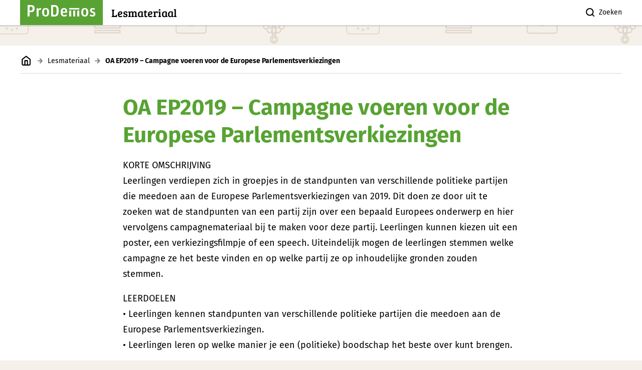

--- FILE ---
content_type: text/html; charset=UTF-8
request_url: https://lesmateriaal.prodemos.nl/leren/oa-ep2019-campagne-voeren-voor-de-europese-parlementsverkiezingen/
body_size: 12714
content:

<!DOCTYPE html>
<!--[if IE 7]>
<html class="ie ie7" lang="nl-NL">
<![endif]-->
<!--[if IE 8]>
<html class="ie ie8" lang="nl-NL">
<![endif]-->
<!--[if !(IE 7) & !(IE 8)]><!-->
<html lang="nl-NL">
<!--<![endif]-->


<head>
  <meta charset="UTF-8">
  <meta name="viewport" content="viewport-fit=cover, width=device-width, initial-scale=1">
  <title>OA EP2019 - Campagne voeren voor de Europese Parlementsverkiezingen - Lesmateriaal</title>
  <link rel="profile" href="https://gmpg.org/xfn/11">
  <link rel="pingback" href="https://lesmateriaal.prodemos.nl/xmlrpc.php">
  
  <link rel="apple-touch-icon" sizes="180x180" href="https://prodemos.nl/app/themes/prodemos/assets/favicons/green/apple-touch-icon.png">
  <link rel="icon" type="image/png" sizes="32x32" href="https://prodemos.nl/app/themes/prodemos/assets/favicons/green/favicon-32x32.png">
  <link rel="icon" type="image/png" sizes="16x16" href="https://prodemos.nl/app/themes/prodemos/assets/favicons/green/favicon-16x16.png">
  <link rel="manifest" href="https://prodemos.nl/app/themes/prodemos/assets/favicons/green/site.webmanifest">
  <link rel="mask-icon" href="https://prodemos.nl/app/themes/prodemos/assets/favicons/green/safari-pinned-tab.svg" color="#58A333">
  <meta name="msapplication-TileColor" content="#ffffff">
  <meta name="theme-color" content="#ffffff">

  
<!-- The SEO Framework by Sybre Waaijer -->
<meta name="robots" content="max-snippet:-1,max-image-preview:large,max-video-preview:-1" />
<link rel="canonical" href="https://lesmateriaal.prodemos.nl/leren/oa-ep2019-campagne-voeren-voor-de-europese-parlementsverkiezingen/" />
<meta name="description" content="KORTE OMSCHRIJVING Leerlingen verdiepen zich in groepjes in de standpunten van verschillende politieke partijen die meedoen aan de Europese…" />
<meta property="og:type" content="article" />
<meta property="og:locale" content="nl_NL" />
<meta property="og:site_name" content="Lesmateriaal" />
<meta property="og:title" content="OA EP2019 - Campagne voeren voor de Europese Parlementsverkiezingen" />
<meta property="og:description" content="KORTE OMSCHRIJVING Leerlingen verdiepen zich in groepjes in de standpunten van verschillende politieke partijen die meedoen aan de Europese Parlementsverkiezingen van 2019. Dit doen ze door uit te…" />
<meta property="og:url" content="https://lesmateriaal.prodemos.nl/leren/oa-ep2019-campagne-voeren-voor-de-europese-parlementsverkiezingen/" />
<meta property="article:published_time" content="2019-05-02T15:37:41+00:00" />
<meta property="article:modified_time" content="2023-05-02T08:46:59+00:00" />
<meta name="twitter:card" content="summary_large_image" />
<meta name="twitter:title" content="OA EP2019 - Campagne voeren voor de Europese Parlementsverkiezingen" />
<meta name="twitter:description" content="KORTE OMSCHRIJVING Leerlingen verdiepen zich in groepjes in de standpunten van verschillende politieke partijen die meedoen aan de Europese Parlementsverkiezingen van 2019. Dit doen ze door uit te…" />
<script type="application/ld+json">{"@context":"https://schema.org","@graph":[{"@type":"WebSite","@id":"https://lesmateriaal.prodemos.nl/#/schema/WebSite","url":"https://lesmateriaal.prodemos.nl/","name":"Lesmateriaal","inLanguage":"nl-NL","potentialAction":{"@type":"SearchAction","target":{"@type":"EntryPoint","urlTemplate":"https://lesmateriaal.prodemos.nl/search/{search_term_string}/"},"query-input":"required name=search_term_string"},"publisher":{"@type":"Organization","@id":"https://lesmateriaal.prodemos.nl/#/schema/Organization","name":"Lesmateriaal","url":"https://lesmateriaal.prodemos.nl/"}},{"@type":"WebPage","@id":"https://lesmateriaal.prodemos.nl/leren/oa-ep2019-campagne-voeren-voor-de-europese-parlementsverkiezingen/","url":"https://lesmateriaal.prodemos.nl/leren/oa-ep2019-campagne-voeren-voor-de-europese-parlementsverkiezingen/","name":"OA EP2019 - Campagne voeren voor de Europese Parlementsverkiezingen - Lesmateriaal","description":"KORTE OMSCHRIJVING Leerlingen verdiepen zich in groepjes in de standpunten van verschillende politieke partijen die meedoen aan de Europese…","inLanguage":"nl-NL","isPartOf":{"@id":"https://lesmateriaal.prodemos.nl/#/schema/WebSite"},"breadcrumb":{"@type":"BreadcrumbList","@id":"https://lesmateriaal.prodemos.nl/#/schema/BreadcrumbList","itemListElement":[{"@type":"ListItem","position":1,"item":"https://lesmateriaal.prodemos.nl/","name":"Lesmateriaal"},{"@type":"ListItem","position":2,"item":"https://lesmateriaal.prodemos.nl/leren/","name":"Archieven: Lesmateriaal"},{"@type":"ListItem","position":3,"item":"https://lesmateriaal.prodemos.nl/lesmateriaal-categorie/europese-unie/","name":"Categorie: Europese Unie"},{"@type":"ListItem","position":4,"name":"OA EP2019 - Campagne voeren voor de Europese Parlementsverkiezingen"}]},"potentialAction":{"@type":"ReadAction","target":"https://lesmateriaal.prodemos.nl/leren/oa-ep2019-campagne-voeren-voor-de-europese-parlementsverkiezingen/"},"datePublished":"2019-05-02T15:37:41+00:00","dateModified":"2023-05-02T08:46:59+00:00","author":{"@type":"Person","@id":"https://lesmateriaal.prodemos.nl/#/schema/Person/3dde8e1f273c8c42ade1725dd5be13ce"}}]}</script>
<!-- / The SEO Framework by Sybre Waaijer | 16.68ms meta | 0.96ms boot -->

<link rel="alternate" title="oEmbed (JSON)" type="application/json+oembed" href="https://lesmateriaal.prodemos.nl/wp-json/oembed/1.0/embed?url=https%3A%2F%2Flesmateriaal.prodemos.nl%2Fleren%2Foa-ep2019-campagne-voeren-voor-de-europese-parlementsverkiezingen%2F" />
<link rel="alternate" title="oEmbed (XML)" type="text/xml+oembed" href="https://lesmateriaal.prodemos.nl/wp-json/oembed/1.0/embed?url=https%3A%2F%2Flesmateriaal.prodemos.nl%2Fleren%2Foa-ep2019-campagne-voeren-voor-de-europese-parlementsverkiezingen%2F&#038;format=xml" />
<style id='wp-img-auto-sizes-contain-inline-css' type='text/css'>
img:is([sizes=auto i],[sizes^="auto," i]){contain-intrinsic-size:3000px 1500px}
/*# sourceURL=wp-img-auto-sizes-contain-inline-css */
</style>
<style id='wp-block-library-inline-css' type='text/css'>
:root{--wp-block-synced-color:#7a00df;--wp-block-synced-color--rgb:122,0,223;--wp-bound-block-color:var(--wp-block-synced-color);--wp-editor-canvas-background:#ddd;--wp-admin-theme-color:#007cba;--wp-admin-theme-color--rgb:0,124,186;--wp-admin-theme-color-darker-10:#006ba1;--wp-admin-theme-color-darker-10--rgb:0,107,160.5;--wp-admin-theme-color-darker-20:#005a87;--wp-admin-theme-color-darker-20--rgb:0,90,135;--wp-admin-border-width-focus:2px}@media (min-resolution:192dpi){:root{--wp-admin-border-width-focus:1.5px}}.wp-element-button{cursor:pointer}:root .has-very-light-gray-background-color{background-color:#eee}:root .has-very-dark-gray-background-color{background-color:#313131}:root .has-very-light-gray-color{color:#eee}:root .has-very-dark-gray-color{color:#313131}:root .has-vivid-green-cyan-to-vivid-cyan-blue-gradient-background{background:linear-gradient(135deg,#00d084,#0693e3)}:root .has-purple-crush-gradient-background{background:linear-gradient(135deg,#34e2e4,#4721fb 50%,#ab1dfe)}:root .has-hazy-dawn-gradient-background{background:linear-gradient(135deg,#faaca8,#dad0ec)}:root .has-subdued-olive-gradient-background{background:linear-gradient(135deg,#fafae1,#67a671)}:root .has-atomic-cream-gradient-background{background:linear-gradient(135deg,#fdd79a,#004a59)}:root .has-nightshade-gradient-background{background:linear-gradient(135deg,#330968,#31cdcf)}:root .has-midnight-gradient-background{background:linear-gradient(135deg,#020381,#2874fc)}:root{--wp--preset--font-size--normal:16px;--wp--preset--font-size--huge:42px}.has-regular-font-size{font-size:1em}.has-larger-font-size{font-size:2.625em}.has-normal-font-size{font-size:var(--wp--preset--font-size--normal)}.has-huge-font-size{font-size:var(--wp--preset--font-size--huge)}.has-text-align-center{text-align:center}.has-text-align-left{text-align:left}.has-text-align-right{text-align:right}.has-fit-text{white-space:nowrap!important}#end-resizable-editor-section{display:none}.aligncenter{clear:both}.items-justified-left{justify-content:flex-start}.items-justified-center{justify-content:center}.items-justified-right{justify-content:flex-end}.items-justified-space-between{justify-content:space-between}.screen-reader-text{border:0;clip-path:inset(50%);height:1px;margin:-1px;overflow:hidden;padding:0;position:absolute;width:1px;word-wrap:normal!important}.screen-reader-text:focus{background-color:#ddd;clip-path:none;color:#444;display:block;font-size:1em;height:auto;left:5px;line-height:normal;padding:15px 23px 14px;text-decoration:none;top:5px;width:auto;z-index:100000}html :where(.has-border-color){border-style:solid}html :where([style*=border-top-color]){border-top-style:solid}html :where([style*=border-right-color]){border-right-style:solid}html :where([style*=border-bottom-color]){border-bottom-style:solid}html :where([style*=border-left-color]){border-left-style:solid}html :where([style*=border-width]){border-style:solid}html :where([style*=border-top-width]){border-top-style:solid}html :where([style*=border-right-width]){border-right-style:solid}html :where([style*=border-bottom-width]){border-bottom-style:solid}html :where([style*=border-left-width]){border-left-style:solid}html :where(img[class*=wp-image-]){height:auto;max-width:100%}:where(figure){margin:0 0 1em}html :where(.is-position-sticky){--wp-admin--admin-bar--position-offset:var(--wp-admin--admin-bar--height,0px)}@media screen and (max-width:600px){html :where(.is-position-sticky){--wp-admin--admin-bar--position-offset:0px}}

/*# sourceURL=wp-block-library-inline-css */
</style>
<link rel='stylesheet' id='pb-accordion-blocks-style-css' href='https://prodemos.nl/app/plugins/accordion-blocks/build/index.css?ver=1.5.0' type='text/css' media='all' />
<link rel='stylesheet' id='ub-extension-style-css-css' href='https://prodemos.nl/app/plugins/ultimate-blocks/src/extensions/style.css?ver=6.9' type='text/css' media='all' />
<link rel='stylesheet' id='beautiful-taxonomy-filters-basic-css' href='https://prodemos.nl/app/plugins/beautiful-taxonomy-filters/public/css/beautiful-taxonomy-filters-base.min.css?ver=2.4.3' type='text/css' media='all' />
<link rel='stylesheet' id='prodemos-style-css' href='https://prodemos.nl/app/themes/prodemos/style.css?ver=1769052461' type='text/css' media='all' />
<link rel='stylesheet' id='lesmateriaal-child-style-css' href='https://prodemos.nl/app/themes/prodemos-lesmateriaal-child/style.css?ver=1769052462' type='text/css' media='all' />
<script type="text/javascript" src="https://lesmateriaal.prodemos.nl/wp-includes/js/jquery/jquery.min.js?ver=3.7.1" id="jquery-core-js"></script>
<script type="text/javascript" src="https://prodemos.nl/app/plugins/wpo365-login/apps/dist/pintra-redirect.js?ver=40.2" id="pintraredirectjs-js" async></script>
<link rel="https://api.w.org/" href="https://lesmateriaal.prodemos.nl/wp-json/" /><link rel="alternate" title="JSON" type="application/json" href="https://lesmateriaal.prodemos.nl/wp-json/wp/v2/teaching-material/3304116" /><link rel="EditURI" type="application/rsd+xml" title="RSD" href="https://lesmateriaal.prodemos.nl/xmlrpc.php?rsd" />

  <!-- Matomo -->
  <script>
    var _paq = window._paq = window._paq || [];
    _paq.push(["trackPageView"]);
    _paq.push(["enableLinkTracking"]);
    (function() {
      var u="//stats.prodemos.nl/";
      _paq.push(["setTrackerUrl", u+"matomo.php"]);
      _paq.push(["setSiteId", "32"]);
      var d=document, g=d.createElement("script"), s=d.getElementsByTagName("script")[0];
      g.async=true; g.src=u+"matomo.js"; s.parentNode.insertBefore(g,s);
    })();
  </script>
  <!-- End Matomo Code -->
</head>


<body class="wp-singular teaching-material-template-default single single-teaching-material postid-3304116 wp-embed-responsive wp-theme-prodemos wp-child-theme-prodemos-lesmateriaal-child theme-green pds-t-variant06 btf-archive">
  <div class="skiplinks">
	<a href="#pagecontent" class="skiplink">Naar pagina inhoud</a>
	<a href="#globalfooter" class="skiplink">Naar footer	</a>
</div>
    
    <div id="globalnav" data-js-globalnav>
  <header class="globalnav-header page-wrapper page-wrapper--padding">

      <a href="https://lesmateriaal.prodemos.nl" class="logo subsite" aria-label="ProDemos link naar de homepagina">
      <div class="logo-large">
        <svg title="Logo ProDemos" height="23" viewBox="0 0 135 23" width="135" xmlns="http://www.w3.org/2000/svg"><g><path d="m3.90348525 10.967803h2.77372655c2.22573726 0 3.25790884-.8642765 3.25790884-3.72199576 0-2.95826153-.96742627-3.85540751-3.22506702-3.85540751h-2.80656837zm-2.90415549 12.032197c-.54798928 0-.99932976-.4650078-.99932976-1.029591v-20.93985123c0-.56554999.45134048-1.03055777.99932976-1.03055777h5.51648793c4.90375331 0 7.48418231 2.09398512 7.48418231 6.9799504 0 4.520533-1.7734584 7.3125131-7.09664879 7.3125131h-2.99986596v7.6779455c0 .5645832-.45227882 1.029591-1.00026809 1.029591z"/><path d="m19.0569571 23c-.5790459 0-1.0569571-.4618209-1.0569571-1.0225347v-14.65729135c0-.56071388.4779112-1.02349486 1.0569571-1.02349486h.9885425c.6137491 0 1.1590834.42917655 1.2612097.99085056l.2389556 1.12238789c1.1590834-1.45267141 2.6929602-2.40991754 4.4995042-2.40991754.1705409 0 .3747934 0 .5453344.03360443.2389556.0326443.4094965.19778606.4094965.52806958l-.4432081 2.70659663c-.0347031.33028352-.3747934.56071389-.7495869.49542528-.205244-.03360443-.4779112-.06624873-.7505784-.06624873-1.3296243 0-2.1813374.39557211-3.1698799 1.22128091v11.0587372c0 .5607138-.4779112 1.0225347-1.0569571 1.0225347z"/><path d="m36 20.2524877c2.1689198 0 2.9909873-1.2148168 2.9909873-5.7850191 0-4.63340627-.8545678-5.71902683-3.0234876-5.71902683-2.1698758 0-2.9909873 1.118152-2.9909873 5.75155823 0 4.5692728.8545678 5.7524877 3.0234876 5.7524877zm0 2.7475123c-4.3053393 0-7-2.4603062-7-8.5325314 0-6.1028978 2.6621603-8.4674686 6.9674997-8.4674686 4.3043834 0 7.0325003 2.42870421 7.0325003 8.5 0 6.0712958-2.6946607 8.5-7 8.5z"/><path d="m50.8452058 19.5767307h2.5742544c3.3996796 0 4.417365-1.7275861 4.417365-8.276365 0-6.18141315-.985334-7.90996597-4.417365-7.90996597h-2.5742544zm-2.8598718 3.4232693c-.5407321 0-.985334-.4650078-.985334-1.029591v-20.93985123c0-.56554999.4446019-1.03055777.985334-1.03055777h5.3703475c5.7835223 0 8.6443185 2.89155563 8.6443185 11.4676138 0 8.2086924-2.3838427 11.5323862-8.485334 11.5323862z"/><path d="m72.6125117 8.71591033c-1.6377218 0-2.5042017.83094588-2.697479 4.21793327h5.3295985c-.0326798-3.13138324-.6106443-4.21793327-2.6321195-4.21793327zm.6414566 14.28408967c-4.8468721 0-7.2539683-2.4603062-7.2539683-8.5325314 0-6.13542923 2.5042017-8.4674686 6.5807656-8.4674686 4.3650794 0 6.4192344 2.42870421 6.4192344 8.3401312v.6069437c0 .3197376-.2567694.5762712-.5452848.5762712h-8.5714286c.1288516 3.7057955 1.0280113 4.5367414 3.3380019 4.5367414 1.2203548 0 2.1185808-.3513396 2.9215686-.8625479.4500467-.2881356 1.092437-.1598687 1.3800187.2872062l.6106443.8625478c.3211951.4480044.1923436 1.0549481-.2567694 1.3746856-1.2521008.7984145-2.6965453 1.2780208-4.6227824 1.2780208z"/><path d="m113.999044 20.2524877c2.169876 0 2.990987-1.2148168 2.990987-5.7850191 0-4.63340627-.854567-5.71902683-3.023487-5.71902683s-2.990988 1.118152-2.990988 5.75155823c0 4.5692728.855524 5.7524877 3.023488 5.7524877zm0 2.7475123c-4.304383 0-6.999044-2.4603062-6.999044-8.5325314 0-6.1028978 2.66216-8.4674686 6.966544-8.4674686 4.306295 0 7.033456 2.42870421 7.033456 8.5 0 6.0712958-2.694661 8.5-7.000956 8.5z"/><path d="m129.278326 23c-1.855406 0-3.520608-.5112083-4.715785-1.118152-.503859-.2556042-.692234-.8634773-.470939-1.3421542l.438933-.9266812c.221295-.5121378.817513-.7036086 1.289366-.4480044.974797.5121378 2.01269.8309459 3.143857.8309459 1.8234 0 2.483629-.6385457 2.483629-1.9174959 0-1.4685621-.753502-1.7566977-3.04967-2.3961728-2.201066-.6069437-3.898273-1.9174959-3.898273-5.0172772 0-2.78004374 1.729213-4.6650082 5.187639-4.6650082 1.603019 0 2.7351.22307272 3.77208.60694369.503858.22307271.756244.79841443.566955 1.31055221l-.346575.92668125c-.189289.51120831-.754416.76681246-1.226268.57534171-.817513-.31973756-1.571015-.44800437-2.482715-.44800437-1.352462 0-2.044696.51120831-2.044696 1.63028981 0 1.2780207.566955 1.5652269 2.54764 2.1089666 2.451623.6710771 4.526496 1.6618918 4.526496 5.2078185 0 3.3563149-1.854492 5.0814106-5.721674 5.0814106"/><path d="m83 11v10.9589443c0 .57087.4909416 1.0410557 1.0880327 1.0410557h1.8249553c.5960704 0 1.087012-.4701857 1.087012-1.0410557v-10.9589443z"/><path d="m91 11v10.9589443c0 .57087.4899209 1.0410557 1.0880327 1.0410557h1.822914c.5970911 0 1.0890533-.4701857 1.0890533-1.0410557v-10.9589443z"/><path d="m99 11v10.9589443c0 .57087.4918367 1.0410557 1.087755 1.0410557h1.82551c.595919 0 1.086735-.4701857 1.086735-1.0410557v-10.9589443z"/><path d="m83 9h20v-3h-20z"/></g></svg>      </div>
      <div class="logo-small">
        <svg title="Logo ProDemos" height="50" viewBox="0 0 50 50" width="50" xmlns="http://www.w3.org/2000/svg"><path d="m50 0v50h-50v-50zm-32 22h-3v10.0451545c0 .523596.3691601.9548455.8164412.9548455h1.3686494c.4472811 0 .8149094-.4312495.8149094-.9548455zm8 0h-3v10.0451545c0 .523596.3683942.9548455.8164411.9548455h1.3678836c.4472811 0 .8156753-.4312495.8156753-.9548455zm8 0h-3v10.0451545c0 .523596.3690658.9548455.8162328.9548455h1.3683001c.4471669 0 .8154671-.4312495.8154671-.9548455zm0-5h-19v3h19z" fill="none"/></svg>      </div>
      <h2>
        Lesmateriaal      </h2>
    </a>

  
  <div class="right-menu-group">
    <ul class="menu">
      
              <li class="menu-item">
          <button data-js-search-button aria-label="Zoek knop">
            <i class="pds-c-icon magnifier large"></i>
            Zoeken          </button>
        </li>
          </ul>

  </div>

  <ul class="hamburger-menu">
    
    <li class="menu-item">
      <button class="hamburger-trigger" aria-expanded="false" aria-controls="globalnav-mainnav"
        aria-label="Open/Sluit hoofd navigatie" data-js-hamburger-nav-trigger>
        <i class="pds-c-icon hamburger large" aria-label="Icoon open menu"></i>
        <i class="pds-c-icon close large" aria-label="Icoon menu sluiten"></i>
      </button>
    </li>
  </ul>

</header>  <div class="globalnav-search" aria-hidden="true" data-js-search-container>
	<div class="search-wrapper">
		
		<div class="search-container page-wrapper page-wrapper--padding">
			
			<form role="search" aria-label=""  action="https://lesmateriaal.prodemos.nl/" method="get" autocomplete="off" class="searchform" data-js-search-form>

	<label for="site-search" class="searchform-icon">
		<i class="pds-c-icon magnifier large" aria-label="Icoon zoeken"></i>
	</label>
	
	<input id="site-search" class="searchform-input" type="search" placeholder="Type om te zoeken... " name="s" aria-label="Website doorzoeken" data-js-search-input>
	
		<button type="submit" aria-label="Zoek" class="submitbutton">
			<i class="pds-c-icon arrow-circled-right large colored" aria-label="Icoon pijl naar rechts"></i>
		</button>
</form>			
			<button aria-label="Close" class="search-close" data-js-search-close>
				<i class="pds-c-icon close large"></i>
			</button>
		</div>
		
	</div>
	
	<div class="results-wrapper">
		<div class="results page-wrapper page-wrapper--padding" data-js-search-results>
					</div>
	</div>
</div>  <nav id="globalnav-mainnav" data-js-hamburger-nav>

			<ul id="icons-nav" class="menu">
						
			<li class="menu-item">
				<button aria-label="Zoek" data-js-search-button>
					<i class="pds-c-icon magnifier large"></i>
					Zoeken				</button>
			</li>
		</ul>

	</nav></div>
  <!-- #pagecontent for skiplinks -->
  <main id="pagecontent" class="page-wrapper main-wrapper">

  <div class="page-wrapper--padding">
    <section id="breadcrumbs">
	<div class="wrapper">	
		<a class="homelink" href="https://lesmateriaal.prodemos.nl/" rel="v:url" property="v:title" aria-label="Link naar de homepagina"><i class="pds-c-icon home medium" aria-label="Icoon homepage"></i></a><i class="pds-c-icon arrow-right medium delimiter" aria-label="Icoon pijl naar rechts"></i><span typeof="v:Breadcrumb"><a rel="v:url" property="v:title" href="https://lesmateriaal.prodemos.nl/leren/">Lesmateriaal</a></span><i class="pds-c-icon arrow-right medium delimiter" aria-label="Icoon pijl naar rechts"></i><span class="current">OA EP2019 &#8211; Campagne voeren voor de Europese Parlementsverkiezingen</span>		
			</div>
</section>  
      
      <div class="grid grid--center-column" id="post-3304116">
        <div class="col9 layout-spacing--bottom content-container">
	
	<header>
				
		<h1>OA EP2019 &#8211; Campagne voeren voor de Europese Parlementsverkiezingen</h1>
		
			
	</header>
	
		
	<p>KORTE OMSCHRIJVING<br />
Leerlingen verdiepen zich in groepjes in de standpunten van verschillende politieke partijen die meedoen aan de Europese Parlementsverkiezingen van 2019. Dit doen ze door uit te zoeken wat de standpunten van een partij zijn over een bepaald Europees onderwerp en hier vervolgens campagnemateriaal bij te maken voor deze partij. Leerlingen kunnen kiezen uit een poster, een verkiezingsfilmpje of een speech. Uiteindelijk mogen de leerlingen stemmen welke campagne ze het beste vinden en op welke partij ze op inhoudelijke gronden zouden stemmen.</p>
<p>LEERDOELEN<br />
• Leerlingen kennen standpunten van verschillende politieke partijen die meedoen aan de Europese Parlementsverkiezingen.<br />
• Leerlingen leren op welke manier je een (politieke) boodschap het beste over kunt brengen.</p>

	<section class="attachments">
		<h3>
			Bijlagen		</h3>

		<ul class="attachments-list">
							
				<li>
					<a target="_blank" title="Handleiding - Campagne voeren voor de Europese Parlementsverkiezingen"
						onclick="_paq.push(['trackEvent', 'file downloaded', 'Handleiding - Campagne voeren voor de Europese Parlementsverkiezingen']);"
						href="https://prodemos.nl/app/uploads/sites/5/2023/01/Campagne-voeren-Docentenhandleiding-DEF-2.pdf">
						Handleiding - Campagne voeren voor de Europese Parlementsverkiezingen						<i class="pds-c-icon bracket-down small colored"></i>
					</a>
				</li>

							
				<li>
					<a target="_blank" title="Werkbladen (alle partijen) - Campagne voeren voor de Europese Parlementsverkiezingen"
						onclick="_paq.push(['trackEvent', 'file downloaded', 'Werkbladen (alle partijen) - Campagne voeren voor de Europese Parlementsverkiezingen']);"
						href="https://prodemos.nl/app/uploads/sites/5/2023/01/OA-EP2019-Campagne-voeren-alle-partijen-2.pdf">
						Werkbladen (alle partijen) - Campagne voeren voor de Europese Parlementsverkiezingen						<i class="pds-c-icon bracket-down small colored"></i>
					</a>
				</li>

					</ul>
	</section>
	
</div>      </div>
  
      </div>
  
    <section class="relavant-items page-wrapper--padding">
	<div class="grid grid--center-column layout-spacing">
		<div class="col9">
			<h2>Zoek</h2>
			
			<div class="layout-spacing--top">
						
<div class="search-bar-wrapper">

	<form class="search-lesmateriaal" role="search"  method="get" action="/leren">
		
		<div class="searchform large pds-c-input-container">
			<i class="pds-c-icon magnifier large searchform-icon"></i>
			<input type="text" name="t_s" value="" id="t_s" class="pds-c-input searchform-input text fullwidth" placeholder="Doorzoek lesmateriaal" autocomplete="off" >
		</div>
		
		<input type="hidden" name="search_post_type" value="teaching-material" />
		
		<button class="pds-c-button full-width small" data-component="button" aria-label="Zoek website knop">
			<span class="pds-c-button-content">
				<i class="pds-c-button-icon magnifier"></i>
				<span class="pds-c-button-label right"> 
					Zoeken				 </span>
			</span>
		</button>
		


			
	</form>

</div>				<section class="filters">
	<details>
		<summary class="filter-toggle"><h3>Filters</h3></summary>
		<div class="beautiful-taxonomy-filters " id="beautiful-taxonomy-filters-leren">
		<form method="POST" class="clearfix" id="beautiful-taxonomy-filters-form">
		<input type="hidden" name="site-url" value="https://lesmateriaal.prodemos.nl" />
		<input type="hidden" name="post_type_rewrite" value="leren" />
		<input type="hidden" name="post_type" value="teaching-material" />
		<input type="hidden" id="btf_do_filtering_nonce" name="btf_do_filtering_nonce" value="883eaa2505" /><input type="hidden" name="_wp_http_referer" value="/leren/oa-ep2019-campagne-voeren-voor-de-europese-parlementsverkiezingen/" />						<div class="beautiful-taxonomy-filters-select-wrap clearfix">
																								<div class="beautiful-taxonomy-filters-tax filter-count-5" id="beautiful-taxonomy-filters-tax-teaching-category">
						<label for="select-teaching-category" class="beautiful-taxonomy-filters-label">Categorieën</label>
						<select data-taxonomy="teaching-category" data-options="{&quot;show_option_all&quot;:&quot;Alle categorie\u00ebn&quot;,&quot;show_option_none&quot;:&quot;&quot;,&quot;orderby&quot;:&quot;name&quot;,&quot;order&quot;:&quot;ASC&quot;,&quot;show_count&quot;:&quot;&quot;,&quot;hide_empty&quot;:&quot;1&quot;,&quot;child_of&quot;:0,&quot;exclude&quot;:&quot;&quot;,&quot;echo&quot;:false,&quot;selected&quot;:0,&quot;hierarchical&quot;:true,&quot;name&quot;:&quot;select-teaching-category&quot;,&quot;id&quot;:&quot;&quot;,&quot;class&quot;:&quot;beautiful-taxonomy-filters-select&quot;,&quot;depth&quot;:0,&quot;tab_index&quot;:0,&quot;taxonomy&quot;:&quot;teaching-category&quot;,&quot;hide_if_empty&quot;:false,&quot;option_none_value&quot;:-1,&quot;value_field&quot;:&quot;term_id&quot;,&quot;required&quot;:false,&quot;aria_describedby&quot;:&quot;&quot;}" data-nonce="3cf6bfe9ed"  name='select-teaching-category' id='select-teaching-category' class='beautiful-taxonomy-filters-select'>
	<option value='0' selected='selected'>Alle categorieën</option>
	<option class="level-0 democratie" value="2869" data-label="">Democratie</option>
	<option class="level-0 digitale-lesbrief" value="69" data-label="">Digitale lesbrief</option>
	<option class="level-0 europese-unie" value="6" data-label="">Europese Unie</option>
	<option class="level-0 geschiedenis" value="7" data-label="">Geschiedenis</option>
	<option class="level-0 ook-geschikt-voor-online-onderwijs" value="511596" data-label="">ook geschikt voor online onderwijs</option>
	<option class="level-0 politiek" value="8" data-label="">Politiek en beleid</option>
	<option class="level-0 rechtspraak" value="4928" data-label="">Rechtspraak</option>
	<option class="level-0 rechtsstaat" value="9" data-label="">Rechtsstaat</option>
	<option class="level-0 voorbereiden-terugkijken-op-bezoek-aan-politiek-den-haag" value="310264" data-label="">voorbereiden/terugkijken op bezoek aan Politiek Den Haag</option>
</select>
											</div>
																														<div class="beautiful-taxonomy-filters-tax filter-count-5" id="beautiful-taxonomy-filters-tax-teaching-subject">
						<label for="select-teaching-subject" class="beautiful-taxonomy-filters-label">Onderwerpen</label>
						<select data-taxonomy="teaching-subject" data-options="{&quot;show_option_all&quot;:&quot;Alle onderwerpen&quot;,&quot;show_option_none&quot;:&quot;&quot;,&quot;orderby&quot;:&quot;name&quot;,&quot;order&quot;:&quot;ASC&quot;,&quot;show_count&quot;:&quot;&quot;,&quot;hide_empty&quot;:&quot;1&quot;,&quot;child_of&quot;:0,&quot;exclude&quot;:&quot;&quot;,&quot;echo&quot;:false,&quot;selected&quot;:0,&quot;hierarchical&quot;:true,&quot;name&quot;:&quot;select-teaching-subject&quot;,&quot;id&quot;:&quot;&quot;,&quot;class&quot;:&quot;beautiful-taxonomy-filters-select&quot;,&quot;depth&quot;:0,&quot;tab_index&quot;:0,&quot;taxonomy&quot;:&quot;teaching-subject&quot;,&quot;hide_if_empty&quot;:false,&quot;option_none_value&quot;:-1,&quot;value_field&quot;:&quot;term_id&quot;,&quot;required&quot;:false,&quot;aria_describedby&quot;:&quot;&quot;}" data-nonce="3cf6bfe9ed"  name='select-teaching-subject' id='select-teaching-subject' class='beautiful-taxonomy-filters-select'>
	<option value='0' selected='selected'>Alle onderwerpen</option>
	<option class="level-0 media" value="2858" data-label="">(Massa)media</option>
	<option class="level-0 200-jaar-koninkrijk" value="2870" data-label="">200 jaar Koninkrijk</option>
	<option class="level-0 bestuursrecht" value="10" data-label="">Bestuursrecht</option>
	<option class="level-0 caribisch-deel-koninkrijk" value="500045" data-label="">Caribisch deel Koninkrijk</option>
	<option class="level-0 controlerende-taak-tweede-kamer" value="310269" data-label="">Controlerende taak Tweede Kamer</option>
	<option class="level-0 criminaliteit" value="287063" data-label="">Criminaliteit</option>
	<option class="level-0 dictatuur" value="11" data-label="">Dictatuur</option>
	<option class="level-0 eerste-kamer" value="599124" data-label="">Eerste Kamer</option>
	<option class="level-0 gemeente" value="12" data-label="">Gemeente</option>
	<option class="level-0 grondrechten" value="13" data-label="">Grondrechten</option>
	<option class="level-0 grondwet" value="14" data-label="">Grondwet</option>
	<option class="level-0 internationaal" value="599130" data-label="">Internationaal</option>
	<option class="level-0 invloed-uitoefenen" value="310265" data-label="">Invloed uitoefenen</option>
	<option class="level-0 kabinet" value="599114" data-label="">Kabinet</option>
	<option class="level-0 kleio" value="15" data-label="">Kleio</option>
	<option class="level-0 koning" value="16" data-label="">Koning</option>
	<option class="level-0 koninkrijk" value="17" data-label="">Koninkrijk</option>
	<option class="level-0 maatschappelijke-vraagstukken" value="287062" data-label="">Maatschappelijke vraagstukken</option>
	<option class="level-0 machtenscheiding" value="18" data-label="">Machtenscheiding</option>
	<option class="level-0 milieu" value="19" data-label="">Milieu</option>
	<option class="level-0 overlegeconomie" value="138799" data-label="">Overlegeconomie</option>
	<option class="level-0 politiek-systeem" value="310266" data-label="">Politiek systeem</option>
	<option class="level-0 politieke-partijen" value="21" data-label="">Politieke partijen</option>
	<option class="level-0 programma-prodemos" value="310271" data-label="">Programma ProDemos</option>
	<option class="level-0 provincie" value="22" data-label="">Provincie</option>
	<option class="level-0 republiek" value="24" data-label="">Republiek</option>
	<option class="level-0 staatsinrichting" value="310267" data-label="">Staatsinrichting</option>
	<option class="level-0 stemmen" value="25" data-label="">Stemmen</option>
	<option class="level-0 strafrecht" value="26" data-label="">Strafrecht</option>
	<option class="level-0 verantwoordingsdag" value="39173" data-label="">Verantwoordingsdag</option>
	<option class="level-0 verkiezingen" value="27" data-label="">Verkiezingen</option>
	<option class="level-0 vrijheid" value="5676" data-label="">Vrijheid</option>
	<option class="level-0 wat-zit-waar-in-den-haag" value="310270" data-label="">Wat zit waar in Den Haag</option>
	<option class="level-0 waterschap" value="178818" data-label="">Waterschap</option>
	<option class="level-0 weg-van-een-wetsvoorstel" value="310268" data-label="">Weg van een wetsvoorstel</option>
	<option class="level-0 woii" value="287061" data-label="">WOII</option>
	<option class="level-0 zeggenschap" value="287086" data-label="">Zeggenschap</option>
</select>
											</div>
																														<div class="beautiful-taxonomy-filters-tax filter-count-5" id="beautiful-taxonomy-filters-tax-teaching-method">
						<label for="select-teaching-method" class="beautiful-taxonomy-filters-label">Werkvormen</label>
						<select data-taxonomy="teaching-method" data-options="{&quot;show_option_all&quot;:&quot;Alle werkvormen&quot;,&quot;show_option_none&quot;:&quot;&quot;,&quot;orderby&quot;:&quot;name&quot;,&quot;order&quot;:&quot;ASC&quot;,&quot;show_count&quot;:&quot;&quot;,&quot;hide_empty&quot;:&quot;1&quot;,&quot;child_of&quot;:0,&quot;exclude&quot;:&quot;&quot;,&quot;echo&quot;:false,&quot;selected&quot;:0,&quot;hierarchical&quot;:true,&quot;name&quot;:&quot;select-teaching-method&quot;,&quot;id&quot;:&quot;&quot;,&quot;class&quot;:&quot;beautiful-taxonomy-filters-select&quot;,&quot;depth&quot;:0,&quot;tab_index&quot;:0,&quot;taxonomy&quot;:&quot;teaching-method&quot;,&quot;hide_if_empty&quot;:false,&quot;option_none_value&quot;:-1,&quot;value_field&quot;:&quot;term_id&quot;,&quot;required&quot;:false,&quot;aria_describedby&quot;:&quot;&quot;}" data-nonce="3cf6bfe9ed"  name='select-teaching-method' id='select-teaching-method' class='beautiful-taxonomy-filters-select'>
	<option value='0' selected='selected'>Alle werkvormen</option>
	<option class="level-0 begrijpend-luisteren" value="599125" data-label="">Begrijpend luisteren</option>
	<option class="level-0 belangen" value="28" data-label="">Belangen</option>
	<option class="level-0 cases" value="29" data-label="">Cases</option>
	<option class="level-0 debat" value="30" data-label="">Debat</option>
	<option class="level-0 film" value="31" data-label="">Film</option>
	<option class="level-0 in-beeld" value="32" data-label="">In Beeld</option>
	<option class="level-0 kijktip" value="33" data-label="">Kijktip</option>
	<option class="level-0 krachtenveld" value="34" data-label="">Krachtenveld</option>
	<option class="level-0 meningsvorming" value="35" data-label="">Meningsvorming</option>
	<option class="level-0 podcast" value="402137" data-label="">Podcast</option>
	<option class="level-0 powerpoint" value="45500" data-label="">PowerPoint</option>
	<option class="level-0 puzzel" value="37" data-label="">Puzzel</option>
	<option class="level-0 quiz" value="38" data-label="">Quiz</option>
	<option class="level-0 rollenspel" value="39" data-label="">Rollenspel</option>
	<option class="level-0 spel" value="204031" data-label="">Spel</option>
	<option class="level-0 stemmen" value="599122" data-label="">Stemmen</option>
	<option class="level-0 verdieping" value="70" data-label="">Verdieping</option>
	<option class="level-0 werkblad" value="40" data-label="">Werkblad</option>
</select>
											</div>
																														<div class="beautiful-taxonomy-filters-tax filter-count-5" id="beautiful-taxonomy-filters-tax-teaching-level">
						<label for="select-teaching-level" class="beautiful-taxonomy-filters-label">Niveaus</label>
						<select data-taxonomy="teaching-level" data-options="{&quot;show_option_all&quot;:&quot;Alle niveaus&quot;,&quot;show_option_none&quot;:&quot;&quot;,&quot;orderby&quot;:&quot;name&quot;,&quot;order&quot;:&quot;ASC&quot;,&quot;show_count&quot;:&quot;&quot;,&quot;hide_empty&quot;:&quot;1&quot;,&quot;child_of&quot;:0,&quot;exclude&quot;:&quot;&quot;,&quot;echo&quot;:false,&quot;selected&quot;:0,&quot;hierarchical&quot;:true,&quot;name&quot;:&quot;select-teaching-level&quot;,&quot;id&quot;:&quot;&quot;,&quot;class&quot;:&quot;beautiful-taxonomy-filters-select&quot;,&quot;depth&quot;:0,&quot;tab_index&quot;:0,&quot;taxonomy&quot;:&quot;teaching-level&quot;,&quot;hide_if_empty&quot;:false,&quot;option_none_value&quot;:-1,&quot;value_field&quot;:&quot;term_id&quot;,&quot;required&quot;:false,&quot;aria_describedby&quot;:&quot;&quot;}" data-nonce="3cf6bfe9ed"  name='select-teaching-level' id='select-teaching-level' class='beautiful-taxonomy-filters-select'>
	<option value='0' selected='selected'>Alle niveaus</option>
	<option class="level-0 basisonderwijs" value="41" data-label="">Basisonderwijs</option>
	<option class="level-1 groep-1-2" value="599126" data-label="">Groep 1 &amp; 2</option>
	<option class="level-1 groep-3-t-m-5" value="599128" data-label="">Groep 3 t/m 5</option>
	<option class="level-1 groep-6-t-m-8" value="599127" data-label="">Groep 6 t/m 8</option>
	<option class="level-0 havo" value="42" data-label="">havo</option>
	<option class="level-0 hbo" value="3921" data-label="">hbo</option>
	<option class="level-0 mbo-3-en-4" value="599118" data-label="">Mbo 3 en 4</option>
	<option class="level-0 mbo-entree-en-2" value="599117" data-label="">Mbo entree en 2</option>
	<option class="level-0 nt2" value="599129" data-label="">NT2</option>
	<option class="level-0 praktijkonderwijs" value="44" data-label="">praktijkonderwijs</option>
	<option class="level-0 vmbo-b-k" value="599120" data-label="">Vmbo basis/kader</option>
	<option class="level-0 vmbo-gl-tl" value="599121" data-label="">Vmbo gl/tl</option>
	<option class="level-0 volwassenen" value="9692" data-label="">volwassenen</option>
	<option class="level-0 volwassenen-in-gewone-taal" value="4835" data-label="">volwassenen &#8211; in gewone taal</option>
	<option class="level-0 volwassenen-licht-verstandelijk-beperkt" value="4836" data-label="">volwassenen &#8211; licht verstandelijk beperkt</option>
	<option class="level-0 volwassenen-ngt" value="258966" data-label="">volwassenen &#8211; NGT</option>
	<option class="level-0 volwassenen-nieuwe-nederlanders" value="4837" data-label="">volwassenen &#8211; nieuwe Nederlanders</option>
	<option class="level-0 vso-arbeid" value="45499" data-label="">VSO arbeid</option>
	<option class="level-0 vso-dove-en-slechthorende-leerlingen" value="310272" data-label="">VSO dove en slechthorende leerlingen</option>
	<option class="level-0 vso-vervolgonderwijs" value="310273" data-label="">VSO vervolgonderwijs</option>
	<option class="level-0 vwo" value="46" data-label="">vwo</option>
	<option class="level-0 wo" value="3922" data-label="">wo</option>
</select>
											</div>
																														<div class="beautiful-taxonomy-filters-tax filter-count-5" id="beautiful-taxonomy-filters-tax-teaching-duration">
						<label for="select-teaching-duration" class="beautiful-taxonomy-filters-label">Duur</label>
						<select data-taxonomy="teaching-duration" data-options="{&quot;show_option_all&quot;:&quot;Alle Duur&quot;,&quot;show_option_none&quot;:&quot;&quot;,&quot;orderby&quot;:&quot;name&quot;,&quot;order&quot;:&quot;ASC&quot;,&quot;show_count&quot;:&quot;&quot;,&quot;hide_empty&quot;:&quot;1&quot;,&quot;child_of&quot;:0,&quot;exclude&quot;:&quot;&quot;,&quot;echo&quot;:false,&quot;selected&quot;:0,&quot;hierarchical&quot;:true,&quot;name&quot;:&quot;select-teaching-duration&quot;,&quot;id&quot;:&quot;&quot;,&quot;class&quot;:&quot;beautiful-taxonomy-filters-select&quot;,&quot;depth&quot;:0,&quot;tab_index&quot;:0,&quot;taxonomy&quot;:&quot;teaching-duration&quot;,&quot;hide_if_empty&quot;:false,&quot;option_none_value&quot;:-1,&quot;value_field&quot;:&quot;term_id&quot;,&quot;required&quot;:false,&quot;aria_describedby&quot;:&quot;&quot;}" data-nonce="3cf6bfe9ed"  name='select-teaching-duration' id='select-teaching-duration' class='beautiful-taxonomy-filters-select'>
	<option value='0' selected='selected'>Alle Duur</option>
	<option class="level-0 120-minuten" value="101618" data-label="">&gt; 120 minuten</option>
	<option class="level-0 0-10-minuten" value="101612" data-label="">0 &#8211; 10 minuten</option>
	<option class="level-0 10-30-minuten" value="101613" data-label="">10 &#8211; 30 minuten</option>
	<option class="level-0 30-50-minuten" value="101614" data-label="">30 &#8211; 50 minuten</option>
	<option class="level-0 50-75-minuten" value="101615" data-label="">50 &#8211; 75 minuten</option>
	<option class="level-0 75-90-minuten" value="101616" data-label="">75 &#8211; 90 minuten</option>
	<option class="level-0 90-120-minuten" value="101617" data-label="">90 &#8211; 120 minuten</option>
	<option class="level-0 zelf-te-bepalen" value="599123" data-label="">Zelf te bepalen</option>
</select>
											</div>
																	</div>
				<button type="submit" class="beautiful-taxonomy-filters-button">Filter</button>
							</form>
	</div>
	</details>
</section>			</div>
		</div>
		
	</div>
</section>


  </main>

<footer id="globalfooter">
  <div class="page-wrapper page-wrapper--padding">
  
      <div class="grid nav-wrapper">
        
<div class="col3 social-menu-wrapper">
   <ul class="social-menu">
      <li>
         <a href="https://www.linkedin.com/company/2409384?trk=tyah&trkInfo=tarId%3A1413290926086%2Ctas%3Aprodemos%2Cidx%3A1-1-1"
            class="social-item" target="_blank" aria-label="Link naar ProDemos Linkedin pagina">
            <i class="pds-c-icon social-linkedin social-icon"></i>
         </a>
      </li>

      <li>
         <a href="https://www.facebook.com/ProDemos/" class="social-item" target="_blank"
            aria-label="Link naar ProDemos Facebook pagina">
            <i class="pds-c-icon social-facebook social-icon"></i>
         </a>
      </li>

      <li>
         <a href="https://www.instagram.com/prodemos/" class="social-item" target="_blank">
            <i class="pds-c-icon social-instagram social-icon"></i>
         </a>
      </li>

      <li>
         <a href="https://mastodon.social/@prodemos" class="social-item" target="_blank"
            aria-label="Link naar ProDemos Mastodon pagina">
            <i class="pds-c-icon social-mastodon social-icon"></i>
         </a>
      </li>

      <li>
         <a href="https://bsky.app/profile/prodemos.bsky.social" class="social-item" target="_blank"
            aria-label="Link naar ProDemos Bluesky pagina">
            <i class="pds-c-icon social-bluesky social-icon"></i>
         </a>
      </li>

      <li>
         <a href="https://www.youtube.com/user/ProDemosDenHaag" class="social-item" target="_blank"
            aria-label="Link naar ProDemos YouTube pagina">
            <i class="pds-c-icon social-youtube social-icon"></i>
         </a>
      </li>
   </ul>
</div>
    
              </div>
    
    <section class="legal">
	<div class="copyright-wrapper">
		<div class="copyright">&copy; ProDemos</div>
		<a href="https://prodemos.nl//over-prodemos/privacy-cookieverklaring/" target="_blank">Privacy & Cookieverklaring</a>
	</div>
</section>
  </div>
</footer>
<script type="speculationrules">
{"prefetch":[{"source":"document","where":{"and":[{"href_matches":"/*"},{"not":{"href_matches":["/wp-*.php","/wp-admin/*","/app/uploads/sites/5/*","/app/*","/app/plugins/*","/app/themes/prodemos-lesmateriaal-child/*","/app/themes/prodemos/*","/*\\?(.+)"]}},{"not":{"selector_matches":"a[rel~=\"nofollow\"]"}},{"not":{"selector_matches":".no-prefetch, .no-prefetch a"}}]},"eagerness":"conservative"}]}
</script>
<script type="text/javascript" src="https://prodemos.nl/app/plugins/accordion-blocks/js/accordion-blocks.min.js?ver=1.5.0" id="pb-accordion-blocks-frontend-script-js"></script>
<script type="text/javascript" id="beautiful-taxonomy-filters-js-extra">
/* <![CDATA[ */
var btf_localization = {"ajaxurl":"https://lesmateriaal.prodemos.nl/wp-admin/admin-ajax.php","min_search":"8","allow_clear":"","show_description":"","disable_select2":"1","conditional_dropdowns":"","language":"","rtl":"","disable_fuzzy":"","show_count":""};
//# sourceURL=beautiful-taxonomy-filters-js-extra
/* ]]> */
</script>
<script type="text/javascript" src="https://prodemos.nl/app/plugins/beautiful-taxonomy-filters/public/js/beautiful-taxonomy-filters-public.js?ver=2.4.3" id="beautiful-taxonomy-filters-js"></script>
<script type="text/javascript" src="https://prodemos.nl/app/themes/prodemos-lesmateriaal-child/app.min.js?ver=1769052465" id="prodemos-lesmateriaal-child-script-js"></script>
<script type="text/javascript" id="prodemos-script-js-extra">
/* <![CDATA[ */
var pd_ajax = {"url":"https://lesmateriaal.prodemos.nl/wp-admin/admin-ajax.php","nonce":"989de4a7cd","is_user_logged_in":"","is_single":"1"};
//# sourceURL=prodemos-script-js-extra
/* ]]> */
</script>
<script type="text/javascript" src="https://prodemos.nl/app/themes/prodemos/app.min.js?ver=1769052472" id="prodemos-script-js"></script>
</body>
</html>
<!-- Dynamic page generated in 0.531 seconds. -->
<!-- Cached page generated by WP-Super-Cache on 2026-01-22 06:02:33 -->

<!-- super cache -->

--- FILE ---
content_type: text/css
request_url: https://prodemos.nl/app/themes/prodemos/style.css?ver=1769052461
body_size: 119148
content:
@charset "UTF-8";html{box-sizing:border-box;-ms-text-size-adjust:100%;-webkit-text-size-adjust:100%}*,::after,::before{box-sizing:inherit}.wp-block-pd-subhead,blockquote,dd,dl,dt,figure,form,h1,h2,h3,h4,h5,h6,li,ol,p,pre,ul{margin:0;padding:0}/*! normalize.css v5.0.0 | MIT License | github.com/necolas/normalize.css */body{margin:0;height:100%;background-size:700px;accent-color:var(--pd-theme-color-main);scroll-behavior:smooth;color:#000;background-position:100px 100px}article,aside,details,figcaption,figure,footer,header,main,menu,nav,section{display:block}hr{box-sizing:content-box;height:0;overflow:visible}code,kbd,pre,samp{font-family:monospace,monospace;font-size:1em}a{background-color:transparent;-webkit-text-decoration-skip:objects;text-decoration:none;color:inherit}a:active,a:hover{outline-width:0}abbr[title]{border-bottom:none;text-decoration:underline;-webkit-text-decoration:underline dotted;text-decoration:underline dotted}b,strong{font-weight:bolder}dfn{font-style:italic}mark{background-color:#ff0;color:#000}sub,sup{font-size:75%;line-height:0;position:relative;vertical-align:baseline}sub{bottom:-.25em}sup{top:-.5em}audio,canvas,video{display:inline-block}audio:not([controls]){display:none;height:0}img{border-style:none}svg:not(:root){overflow:hidden}button,input,optgroup,select,textarea{font-family:sans-serif;font-size:100%;line-height:1.15;margin:0}button,select{text-transform:none}[type=reset],[type=submit],button,html [type=button]{-webkit-appearance:button}[type=button]::-moz-focus-inner,[type=reset]::-moz-focus-inner,[type=submit]::-moz-focus-inner,button::-moz-focus-inner{border-style:none;padding:0}[type=button]:-moz-focusring,[type=reset]:-moz-focusring,[type=submit]:-moz-focusring,button:-moz-focusring{outline:ButtonText dotted 1px}fieldset{border:1px solid silver;margin:0 2px;padding:.35em .625em .75em}legend{box-sizing:border-box;color:inherit;display:table;max-width:100%;padding:0;white-space:normal}progress{display:inline-block;vertical-align:baseline}textarea{overflow:auto}[type=checkbox],[type=radio]{box-sizing:border-box;padding:0}[type=number]::-webkit-inner-spin-button,[type=number]::-webkit-outer-spin-button{height:auto}[type=search]{-webkit-appearance:textfield;outline-offset:-2px}[type=search]::-webkit-search-cancel-button,[type=search]::-webkit-search-decoration{-webkit-appearance:none}::-webkit-file-upload-button{-webkit-appearance:button;font:inherit}summary{display:list-item}[hidden],template{display:none}body,html{line-height:1.5;font-size:18px;font-family:"Fira Sans",sans-serif}:root{--pds-color-transparent:transparent;--pds-color-white:#fff;--pds-color-black:#000;--pds-color-black-120:#000;--pds-color-black-110:#000;--pds-color-black-80:#333;--pds-color-black-60:#666;--pds-color-black-40:#929292;--pds-color-black-20:#d8d8d8;--pds-color-black-10:#eeeeee;--pds-color-sand:#f5f0e9;--pds-color-sand-120:#C5BBAF;--pds-color-sand-110:#DFD7CC;--pds-color-sand-80:#F7F3ED;--pds-color-sand-60:#F9F6F2;--pds-color-sand-40:#FBF9F6;--pds-color-sand-20:#FDFCFB;--pds-color-creme:#f5f0e9;--pds-color-creme-120:#C5BBAF;--pds-color-creme-110:#DFD7CC;--pds-color-creme-80:#F7F3ED;--pds-color-creme-60:#F9F6F2;--pds-color-creme-40:#FBF9F6;--pds-color-creme-20:#FDFCFB;--pds-color-creme-10:#FDFCFB;--pds-color-yellow:#FCC243;--pds-color-yellow-120:#EDA300;--pds-color-yellow-110:#EDA300;--pds-color-yellow-80:#FDCE69;--pds-color-yellow-60:#FDDA8E;--pds-color-yellow-40:#FEE7B4;--pds-color-yellow-20:#FEF3D9;--pds-color-yellow-10:#FEF3D9;--pds-color-orange:#EB5B25;--pds-color-orange-120:#D83B00;--pds-color-orange-110:#D83B00;--pds-color-orange-80:#EF7C51;--pds-color-orange-60:#F39D7C;--pds-color-orange-40:#F7BDA8;--pds-color-orange-20:#FBDED3;--pds-color-orange-10:#FBDED3;--pds-color-red:#D60D41;--pds-color-red-120:#A6002B;--pds-color-red-110:#A6002B;--pds-color-red-80:#DE3D67;--pds-color-red-60:#E66E8D;--pds-color-red-40:#EF9EB3;--pds-color-red-20:#F7CFD9;--pds-color-red-10:#F7CFD9;--pds-color-pink:#D7007E;--pds-color-pink-120:#B30069;--pds-color-pink-110:#B30069;--pds-color-pink-80:#DF3398;--pds-color-pink-60:#E766B2;--pds-color-pink-40:#EF99CB;--pds-color-pink-20:#F7CCE5;--pds-color-pink-10:#F7CCE5;--pds-color-purple:#98177C;--pds-color-purple-120:#7D0062;--pds-color-purple-110:#7D0062;--pds-color-purple-80:#AD4596;--pds-color-purple-60:#C174B0;--pds-color-purple-40:#D6A2CB;--pds-color-purple-20:#EAD1E5;--pds-color-purple-10:#EAD1E5;--pds-color-blue:#009FCB;--pds-color-blue-120:#007FA2;--pds-color-blue-110:#007FA2;--pds-color-blue-80:#33B2D5;--pds-color-blue-60:#66C5E0;--pds-color-blue-40:#99D9EA;--pds-color-blue-20:#CCECF5;--pds-color-blue-10:#CCECF5;--pds-color-green:#58A333;--pds-color-green-120:#34810E;--pds-color-green-110:#34810E;--pds-color-green-80:#79B55C;--pds-color-green-60:#9BC885;--pds-color-green-40:#BCDAAD;--pds-color-green-20:#DEEDD6;--pds-color-green-10:#DEEDD6;--pds-color-fill:#009FCB;--pds-color-fill-120:#007FA2;--pds-color-fill-110:#007FA2;--pds-color-fill-80:#33B2D5;--pds-color-fill-60:#66C5E0;--pds-color-fill-40:#99D9EA;--pds-color-fill-20:#CCECF5;--pds-color-fill-10:#CCECF5;--pds-color-accfill:#EB5B25;--pds-color-accfill-120:#D83B00;--pds-color-accfill-110:#D83B00;--pds-color-accfill-80:#EF7C51;--pds-color-accfill-60:#F39D7C;--pds-color-accfill-40:#F7BDA8;--pds-color-accfill-20:#FBDED3;--pds-color-accfill-10:#FBDED3;--pds-color-stroke:#fff;--pds-color-accstroke:#fff;--layout-max-width:1320px;--layout-padding:1.1111111111rem;--layout-padding-small:1.1111111111rem;--grid-gap:1.1111111111rem;--navigation-height:2.7777777778rem;--pd-theme-color-main:var(--pds-color-red);--pd-theme-color-dark:var(--pds-color-red-110);--pd-theme-color-text:var(--pds-color-white)}@font-face{font-display:swap;font-family:"Bree Serif";font-style:normal;font-weight:400;src:local("Bree Serif Regular"),local("BreeSerif-Regular"),url(assets/pds/assets/fonts/bree-serif/bree-serif-v9-latin-regular.woff2) format("woff2"),url(assets/pds/assets/fonts/bree-serif/bree-serif-v9-latin-regular.woff) format("woff")}.bree-serif{font-family:"Bree Serif";font-weight:400}@font-face{font-display:swap;font-family:"Fira Sans";font-style:normal;font-weight:400;src:local("Fira Sans Regular"),local("FiraSans-Regular"),url(assets/pds/assets/fonts/fira-sans/fira-sans-v17-latin-regular.woff2) format("woff2"),url(assets/pds/assets/fonts/fira-sans/fira-sans-v17-latin-regular.woff) format("woff")}@font-face{font-display:swap;font-family:"Fira Sans";font-style:italic;font-weight:400;src:local("Fira Sans Italic"),local("FiraSans-Italic"),url(assets/pds/assets/fonts/fira-sans/fira-sans-v17-latin-italic.woff2) format("woff2"),url(assets/pds/assets/fonts/fira-sans/fira-sans-v17-latin-italic.woff) format("woff")}@font-face{font-display:swap;font-family:"Fira Sans";font-style:normal;font-weight:500;src:local("Fira Sans Medium"),local("FiraSans-Medium"),url(assets/pds/assets/fonts/fira-sans/fira-sans-v17-latin-500.woff2) format("woff2"),url(assets/pds/assets/fonts/fira-sans/fira-sans-v17-latin-500.woff) format("woff")}@font-face{font-display:swap;font-family:"Fira Sans";font-style:italic;font-weight:500;src:local("Fira Sans Medium Italic"),local("FiraSans-MediumItalic"),url(assets/pds/assets/fonts/fira-sans/fira-sans-v17-latin-500italic.woff2) format("woff2"),url(assets/pds/assets/fonts/fira-sans/fira-sans-v17-latin-500italic.woff) format("woff")}@font-face{font-display:swap;font-family:"Fira Sans";font-style:normal;font-weight:600;src:local("Fira Sans Semi Bold"),local("FiraSans-SemiBold"),url(assets/pds/assets/fonts/fira-sans/fira-sans-v17-latin-600.woff2) format("woff2"),url(assets/pds/assets/fonts/fira-sans/fira-sans-v17-latin-600.woff) format("woff")}@font-face{font-display:swap;font-family:"Fira Sans";font-style:italic;font-weight:600;src:local("Fira Sans Semi Bold Italic"),local("FiraSans-SemiBoldItalic"),url(assets/pds/assets/fonts/fira-sans/fira-sans-v17-latin-600italic.woff2) format("woff2"),url(assets/pds/assets/fonts/fira-sans/fira-sans-v17-latin-600italic.woff) format("woff")}@font-face{font-display:swap;font-family:"Fira Sans";font-style:normal;font-weight:700;src:local("Fira Sans Bold"),local("FiraSans-Bold"),url(assets/pds/assets/fonts/fira-sans/fira-sans-v17-latin-700.woff2) format("woff2"),url(assets/pds/assets/fonts/fira-sans/fira-sans-v17-latin-700.woff) format("woff")}@font-face{font-display:swap;font-family:"Fira Sans";font-style:italic;font-weight:700;src:local("Fira Sans Bold Italic"),local("FiraSans-BoldItalic"),url(assets/pds/assets/fonts/fira-sans/fira-sans-v17-latin-700italic.woff2) format("woff2"),url(assets/pds/assets/fonts/fira-sans/fira-sans-v17-latin-700italic.woff) format("woff")}.fira-sans,.fira-sans-regular{font-family:"Fira Sans";font-weight:400}.fira-sans-medium{font-family:"Fira Sans";font-weight:500}.fira-sans-semibold{font-family:"Fira Sans";font-weight:600}.fira-sans-bold{font-family:"Fira Sans";font-weight:700}.pds-m-filled.transparent{background-color:var(--pds-color-transparent)}.pds-m-colored.transparent{color:var(--pds-color-transparent)}.pds-m-bordered.transparent{border-color:var(--pds-color-transparent)}.pds-m-filled.white{background-color:var(--pds-color-white)}.pds-m-colored.white{color:var(--pds-color-white)}.pds-m-bordered.white{border-color:var(--pds-color-white)}.pds-m-filled.black{background-color:var(--pds-color-black)}.pds-m-colored.black{color:var(--pds-color-black)}.pds-m-bordered.black{border-color:var(--pds-color-black)}.pds-m-filled.black-120{background-color:var(--pds-color-black-120)}.pds-m-colored.black-120{color:var(--pds-color-black-120)}.pds-m-bordered.black-120{border-color:var(--pds-color-black-120)}.pds-m-filled.black-110{background-color:var(--pds-color-black-110)}.pds-m-colored.black-110{color:var(--pds-color-black-110)}.pds-m-bordered.black-110{border-color:var(--pds-color-black-110)}.pds-m-filled.black-80{background-color:var(--pds-color-black-80)}.pds-m-colored.black-80{color:var(--pds-color-black-80)}.pds-m-bordered.black-80{border-color:var(--pds-color-black-80)}.pds-m-filled.black-60{background-color:var(--pds-color-black-60)}.pds-m-colored.black-60{color:var(--pds-color-black-60)}.pds-m-bordered.black-60{border-color:var(--pds-color-black-60)}.pds-m-filled.black-40{background-color:var(--pds-color-black-40)}.pds-m-colored.black-40{color:var(--pds-color-black-40)}.pds-m-bordered.black-40{border-color:var(--pds-color-black-40)}.pds-m-filled.black-20{background-color:var(--pds-color-black-20)}.pds-m-colored.black-20{color:var(--pds-color-black-20)}.pds-m-bordered.black-20{border-color:var(--pds-color-black-20)}.pds-m-filled.black-10{background-color:var(--pds-color-black-10)}.pds-m-colored.black-10{color:var(--pds-color-black-10)}.pds-m-bordered.black-10{border-color:var(--pds-color-black-10)}.pds-m-filled.sand{background-color:var(--pds-color-sand)}.pds-m-colored.sand{color:var(--pds-color-sand)}.pds-m-bordered.sand{border-color:var(--pds-color-sand)}.pds-m-filled.sand-120{background-color:var(--pds-color-sand-120)}.pds-m-colored.sand-120{color:var(--pds-color-sand-120)}.pds-m-bordered.sand-120{border-color:var(--pds-color-sand-120)}.pds-m-filled.sand-110{background-color:var(--pds-color-sand-110)}.pds-m-colored.sand-110{color:var(--pds-color-sand-110)}.pds-m-bordered.sand-110{border-color:var(--pds-color-sand-110)}.pds-m-filled.sand-80{background-color:var(--pds-color-sand-80)}.pds-m-colored.sand-80{color:var(--pds-color-sand-80)}.pds-m-bordered.sand-80{border-color:var(--pds-color-sand-80)}.pds-m-filled.sand-60{background-color:var(--pds-color-sand-60)}.pds-m-colored.sand-60{color:var(--pds-color-sand-60)}.pds-m-bordered.sand-60{border-color:var(--pds-color-sand-60)}.pds-m-filled.sand-40{background-color:var(--pds-color-sand-40)}.pds-m-colored.sand-40{color:var(--pds-color-sand-40)}.pds-m-bordered.sand-40{border-color:var(--pds-color-sand-40)}.pds-m-filled.sand-20{background-color:var(--pds-color-sand-20)}.pds-m-colored.sand-20{color:var(--pds-color-sand-20)}.pds-m-bordered.sand-20{border-color:var(--pds-color-sand-20)}.pds-m-filled.creme{background-color:var(--pds-color-creme)}.pds-m-colored.creme{color:var(--pds-color-creme)}.pds-m-bordered.creme{border-color:var(--pds-color-creme)}.pds-m-filled.creme-120{background-color:var(--pds-color-creme-120)}.pds-m-colored.creme-120{color:var(--pds-color-creme-120)}.pds-m-bordered.creme-120{border-color:var(--pds-color-creme-120)}.pds-m-filled.creme-110{background-color:var(--pds-color-creme-110)}.pds-m-colored.creme-110{color:var(--pds-color-creme-110)}.pds-m-bordered.creme-110{border-color:var(--pds-color-creme-110)}.pds-m-filled.creme-80{background-color:var(--pds-color-creme-80)}.pds-m-colored.creme-80{color:var(--pds-color-creme-80)}.pds-m-bordered.creme-80{border-color:var(--pds-color-creme-80)}.pds-m-filled.creme-60{background-color:var(--pds-color-creme-60)}.pds-m-colored.creme-60{color:var(--pds-color-creme-60)}.pds-m-bordered.creme-60{border-color:var(--pds-color-creme-60)}.pds-m-filled.creme-40{background-color:var(--pds-color-creme-40)}.pds-m-colored.creme-40{color:var(--pds-color-creme-40)}.pds-m-bordered.creme-40{border-color:var(--pds-color-creme-40)}.pds-m-filled.creme-20{background-color:var(--pds-color-creme-20)}.pds-m-colored.creme-20{color:var(--pds-color-creme-20)}.pds-m-bordered.creme-20{border-color:var(--pds-color-creme-20)}.pds-m-filled.creme-10{background-color:var(--pds-color-creme-10)}.pds-m-colored.creme-10{color:var(--pds-color-creme-10)}.pds-m-bordered.creme-10{border-color:var(--pds-color-creme-10)}.pds-m-filled.yellow{background-color:var(--pds-color-yellow)}.pds-m-colored.yellow{color:var(--pds-color-yellow)}.pds-m-bordered.yellow{border-color:var(--pds-color-yellow)}.pds-m-filled.yellow-120{background-color:var(--pds-color-yellow-120)}.pds-m-colored.yellow-120{color:var(--pds-color-yellow-120)}.pds-m-bordered.yellow-120{border-color:var(--pds-color-yellow-120)}.pds-m-filled.yellow-110{background-color:var(--pds-color-yellow-110)}.pds-m-colored.yellow-110{color:var(--pds-color-yellow-110)}.pds-m-bordered.yellow-110{border-color:var(--pds-color-yellow-110)}.pds-m-filled.yellow-80{background-color:var(--pds-color-yellow-80)}.pds-m-colored.yellow-80{color:var(--pds-color-yellow-80)}.pds-m-bordered.yellow-80{border-color:var(--pds-color-yellow-80)}.pds-m-filled.yellow-60{background-color:var(--pds-color-yellow-60)}.pds-m-colored.yellow-60{color:var(--pds-color-yellow-60)}.pds-m-bordered.yellow-60{border-color:var(--pds-color-yellow-60)}.pds-m-filled.yellow-40{background-color:var(--pds-color-yellow-40)}.pds-m-colored.yellow-40{color:var(--pds-color-yellow-40)}.pds-m-bordered.yellow-40{border-color:var(--pds-color-yellow-40)}.pds-m-filled.yellow-20{background-color:var(--pds-color-yellow-20)}.pds-m-colored.yellow-20{color:var(--pds-color-yellow-20)}.pds-m-bordered.yellow-20{border-color:var(--pds-color-yellow-20)}.pds-m-filled.yellow-10{background-color:var(--pds-color-yellow-10)}.pds-m-colored.yellow-10{color:var(--pds-color-yellow-10)}.pds-m-bordered.yellow-10{border-color:var(--pds-color-yellow-10)}.pds-m-filled.orange{background-color:var(--pds-color-orange)}.pds-m-colored.orange{color:var(--pds-color-orange)}.pds-m-bordered.orange{border-color:var(--pds-color-orange)}.pds-m-filled.orange-120{background-color:var(--pds-color-orange-120)}.pds-m-colored.orange-120{color:var(--pds-color-orange-120)}.pds-m-bordered.orange-120{border-color:var(--pds-color-orange-120)}.pds-m-filled.orange-110{background-color:var(--pds-color-orange-110)}.pds-m-colored.orange-110{color:var(--pds-color-orange-110)}.pds-m-bordered.orange-110{border-color:var(--pds-color-orange-110)}.pds-m-filled.orange-80{background-color:var(--pds-color-orange-80)}.pds-m-colored.orange-80{color:var(--pds-color-orange-80)}.pds-m-bordered.orange-80{border-color:var(--pds-color-orange-80)}.pds-m-filled.orange-60{background-color:var(--pds-color-orange-60)}.pds-m-colored.orange-60{color:var(--pds-color-orange-60)}.pds-m-bordered.orange-60{border-color:var(--pds-color-orange-60)}.pds-m-filled.orange-40{background-color:var(--pds-color-orange-40)}.pds-m-colored.orange-40{color:var(--pds-color-orange-40)}.pds-m-bordered.orange-40{border-color:var(--pds-color-orange-40)}.pds-m-filled.orange-20{background-color:var(--pds-color-orange-20)}.pds-m-colored.orange-20{color:var(--pds-color-orange-20)}.pds-m-bordered.orange-20{border-color:var(--pds-color-orange-20)}.pds-m-filled.orange-10{background-color:var(--pds-color-orange-10)}.pds-m-colored.orange-10{color:var(--pds-color-orange-10)}.pds-m-bordered.orange-10{border-color:var(--pds-color-orange-10)}.pds-m-filled.red{background-color:var(--pds-color-red)}.pds-m-colored.red{color:var(--pds-color-red)}.pds-m-bordered.red{border-color:var(--pds-color-red)}.pds-m-filled.red-120{background-color:var(--pds-color-red-120)}.pds-m-colored.red-120{color:var(--pds-color-red-120)}.pds-m-bordered.red-120{border-color:var(--pds-color-red-120)}.pds-m-filled.red-110{background-color:var(--pds-color-red-110)}.pds-m-colored.red-110{color:var(--pds-color-red-110)}.pds-m-bordered.red-110{border-color:var(--pds-color-red-110)}.pds-m-filled.red-80{background-color:var(--pds-color-red-80)}.pds-m-colored.red-80{color:var(--pds-color-red-80)}.pds-m-bordered.red-80{border-color:var(--pds-color-red-80)}.pds-m-filled.red-60{background-color:var(--pds-color-red-60)}.pds-m-colored.red-60{color:var(--pds-color-red-60)}.pds-m-bordered.red-60{border-color:var(--pds-color-red-60)}.pds-m-filled.red-40{background-color:var(--pds-color-red-40)}.pds-m-colored.red-40{color:var(--pds-color-red-40)}.pds-m-bordered.red-40{border-color:var(--pds-color-red-40)}.pds-m-filled.red-20{background-color:var(--pds-color-red-20)}.pds-m-colored.red-20{color:var(--pds-color-red-20)}.pds-m-bordered.red-20{border-color:var(--pds-color-red-20)}.pds-m-filled.red-10{background-color:var(--pds-color-red-10)}.pds-m-colored.red-10{color:var(--pds-color-red-10)}.pds-m-bordered.red-10{border-color:var(--pds-color-red-10)}.pds-m-filled.pink{background-color:var(--pds-color-pink)}.pds-m-colored.pink{color:var(--pds-color-pink)}.pds-m-bordered.pink{border-color:var(--pds-color-pink)}.pds-m-filled.pink-120{background-color:var(--pds-color-pink-120)}.pds-m-colored.pink-120{color:var(--pds-color-pink-120)}.pds-m-bordered.pink-120{border-color:var(--pds-color-pink-120)}.pds-m-filled.pink-110{background-color:var(--pds-color-pink-110)}.pds-m-colored.pink-110{color:var(--pds-color-pink-110)}.pds-m-bordered.pink-110{border-color:var(--pds-color-pink-110)}.pds-m-filled.pink-80{background-color:var(--pds-color-pink-80)}.pds-m-colored.pink-80{color:var(--pds-color-pink-80)}.pds-m-bordered.pink-80{border-color:var(--pds-color-pink-80)}.pds-m-filled.pink-60{background-color:var(--pds-color-pink-60)}.pds-m-colored.pink-60{color:var(--pds-color-pink-60)}.pds-m-bordered.pink-60{border-color:var(--pds-color-pink-60)}.pds-m-filled.pink-40{background-color:var(--pds-color-pink-40)}.pds-m-colored.pink-40{color:var(--pds-color-pink-40)}.pds-m-bordered.pink-40{border-color:var(--pds-color-pink-40)}.pds-m-filled.pink-20{background-color:var(--pds-color-pink-20)}.pds-m-colored.pink-20{color:var(--pds-color-pink-20)}.pds-m-bordered.pink-20{border-color:var(--pds-color-pink-20)}.pds-m-filled.pink-10{background-color:var(--pds-color-pink-10)}.pds-m-colored.pink-10{color:var(--pds-color-pink-10)}.pds-m-bordered.pink-10{border-color:var(--pds-color-pink-10)}.pds-m-filled.purple{background-color:var(--pds-color-purple)}.pds-m-colored.purple{color:var(--pds-color-purple)}.pds-m-bordered.purple{border-color:var(--pds-color-purple)}.pds-m-filled.purple-120{background-color:var(--pds-color-purple-120)}.pds-m-colored.purple-120{color:var(--pds-color-purple-120)}.pds-m-bordered.purple-120{border-color:var(--pds-color-purple-120)}.pds-m-filled.purple-110{background-color:var(--pds-color-purple-110)}.pds-m-colored.purple-110{color:var(--pds-color-purple-110)}.pds-m-bordered.purple-110{border-color:var(--pds-color-purple-110)}.pds-m-filled.purple-80{background-color:var(--pds-color-purple-80)}.pds-m-colored.purple-80{color:var(--pds-color-purple-80)}.pds-m-bordered.purple-80{border-color:var(--pds-color-purple-80)}.pds-m-filled.purple-60{background-color:var(--pds-color-purple-60)}.pds-m-colored.purple-60{color:var(--pds-color-purple-60)}.pds-m-bordered.purple-60{border-color:var(--pds-color-purple-60)}.pds-m-filled.purple-40{background-color:var(--pds-color-purple-40)}.pds-m-colored.purple-40{color:var(--pds-color-purple-40)}.pds-m-bordered.purple-40{border-color:var(--pds-color-purple-40)}.pds-m-filled.purple-20{background-color:var(--pds-color-purple-20)}.pds-m-colored.purple-20{color:var(--pds-color-purple-20)}.pds-m-bordered.purple-20{border-color:var(--pds-color-purple-20)}.pds-m-filled.purple-10{background-color:var(--pds-color-purple-10)}.pds-m-colored.purple-10{color:var(--pds-color-purple-10)}.pds-m-bordered.purple-10{border-color:var(--pds-color-purple-10)}.pds-m-filled.blue{background-color:var(--pds-color-blue)}.pds-m-colored.blue{color:var(--pds-color-blue)}.pds-m-bordered.blue{border-color:var(--pds-color-blue)}.pds-m-filled.blue-120{background-color:var(--pds-color-blue-120)}.pds-m-colored.blue-120{color:var(--pds-color-blue-120)}.pds-m-bordered.blue-120{border-color:var(--pds-color-blue-120)}.pds-m-filled.blue-110{background-color:var(--pds-color-blue-110)}.pds-m-colored.blue-110{color:var(--pds-color-blue-110)}.pds-m-bordered.blue-110{border-color:var(--pds-color-blue-110)}.pds-m-filled.blue-80{background-color:var(--pds-color-blue-80)}.pds-m-colored.blue-80{color:var(--pds-color-blue-80)}.pds-m-bordered.blue-80{border-color:var(--pds-color-blue-80)}.pds-m-filled.blue-60{background-color:var(--pds-color-blue-60)}.pds-m-colored.blue-60{color:var(--pds-color-blue-60)}.pds-m-bordered.blue-60{border-color:var(--pds-color-blue-60)}.pds-m-filled.blue-40{background-color:var(--pds-color-blue-40)}.pds-m-colored.blue-40{color:var(--pds-color-blue-40)}.pds-m-bordered.blue-40{border-color:var(--pds-color-blue-40)}.pds-m-filled.blue-20{background-color:var(--pds-color-blue-20)}.pds-m-colored.blue-20{color:var(--pds-color-blue-20)}.pds-m-bordered.blue-20{border-color:var(--pds-color-blue-20)}.pds-m-filled.blue-10{background-color:var(--pds-color-blue-10)}.pds-m-colored.blue-10{color:var(--pds-color-blue-10)}.pds-m-bordered.blue-10{border-color:var(--pds-color-blue-10)}.pds-m-filled.green{background-color:var(--pds-color-green)}.pds-m-colored.green{color:var(--pds-color-green)}.pds-m-bordered.green{border-color:var(--pds-color-green)}.pds-m-filled.green-120{background-color:var(--pds-color-green-120)}.pds-m-colored.green-120{color:var(--pds-color-green-120)}.pds-m-bordered.green-120{border-color:var(--pds-color-green-120)}.pds-m-filled.green-110{background-color:var(--pds-color-green-110)}.pds-m-colored.green-110{color:var(--pds-color-green-110)}.pds-m-bordered.green-110{border-color:var(--pds-color-green-110)}.pds-m-filled.green-80{background-color:var(--pds-color-green-80)}.pds-m-colored.green-80{color:var(--pds-color-green-80)}.pds-m-bordered.green-80{border-color:var(--pds-color-green-80)}.pds-m-filled.green-60{background-color:var(--pds-color-green-60)}.pds-m-colored.green-60{color:var(--pds-color-green-60)}.pds-m-bordered.green-60{border-color:var(--pds-color-green-60)}.pds-m-filled.green-40{background-color:var(--pds-color-green-40)}.pds-m-colored.green-40{color:var(--pds-color-green-40)}.pds-m-bordered.green-40{border-color:var(--pds-color-green-40)}.pds-m-filled.green-20{background-color:var(--pds-color-green-20)}.pds-m-colored.green-20{color:var(--pds-color-green-20)}.pds-m-bordered.green-20{border-color:var(--pds-color-green-20)}.pds-m-filled.green-10{background-color:var(--pds-color-green-10)}.pds-m-colored.green-10{color:var(--pds-color-green-10)}.pds-m-bordered.green-10{border-color:var(--pds-color-green-10)}:root .pds-t-creme01{--pds-color-fill:#C5BBAF;--pds-color-fill-120:#C5BBAF;--pds-color-fill-110:#C5BBAF;--pds-color-fill-80:#DFD7CC;--pds-color-fill-60:#f5f0e9;--pds-color-fill-40:#F7F3ED;--pds-color-fill-20:#FBF9F6;--pds-color-fill-10:#FDFCFB;--pds-color-accfill:#009FCB;--pds-color-accfill-120:#007FA2;--pds-color-accfill-110:#007FA2;--pds-color-accfill-80:#33B2D5;--pds-color-accfill-60:#66C5E0;--pds-color-accfill-40:#99D9EA;--pds-color-accfill-20:#CCECF5;--pds-color-accfill-10:#CCECF5;--pds-color-stroke:#000;--pds-color-accstroke:#fff}:root .pds-t-yellow01{--pds-color-fill:#FCC243;--pds-color-fill-120:#EDA300;--pds-color-fill-110:#EDA300;--pds-color-fill-80:#FDCE69;--pds-color-fill-60:#FDDA8E;--pds-color-fill-40:#FEE7B4;--pds-color-fill-20:#FEF3D9;--pds-color-fill-10:#FEF3D9;--pds-color-accfill:#98177C;--pds-color-accfill-120:#7D0062;--pds-color-accfill-110:#7D0062;--pds-color-accfill-80:#AD4596;--pds-color-accfill-60:#C174B0;--pds-color-accfill-40:#D6A2CB;--pds-color-accfill-20:#EAD1E5;--pds-color-accfill-10:#EAD1E5;--pds-color-stroke:#000;--pds-color-accstroke:#fff}:root .pds-t-orange01{--pds-color-fill:#EB5B25;--pds-color-fill-120:#D83B00;--pds-color-fill-110:#D83B00;--pds-color-fill-80:#EF7C51;--pds-color-fill-60:#F39D7C;--pds-color-fill-40:#F7BDA8;--pds-color-fill-20:#FBDED3;--pds-color-fill-10:#FBDED3;--pds-color-accfill:#58A333;--pds-color-accfill-120:#34810E;--pds-color-accfill-110:#34810E;--pds-color-accfill-80:#79B55C;--pds-color-accfill-60:#9BC885;--pds-color-accfill-40:#BCDAAD;--pds-color-accfill-20:#DEEDD6;--pds-color-accfill-10:#DEEDD6;--pds-color-stroke:#fff;--pds-color-accstroke:#fff}:root .pds-t-red01{--pds-color-fill:#D60D41;--pds-color-fill-120:#A6002B;--pds-color-fill-110:#A6002B;--pds-color-fill-80:#DE3D67;--pds-color-fill-60:#E66E8D;--pds-color-fill-40:#EF9EB3;--pds-color-fill-20:#F7CFD9;--pds-color-fill-10:#F7CFD9;--pds-color-accfill:#58A333;--pds-color-accfill-120:#34810E;--pds-color-accfill-110:#34810E;--pds-color-accfill-80:#79B55C;--pds-color-accfill-60:#9BC885;--pds-color-accfill-40:#BCDAAD;--pds-color-accfill-20:#DEEDD6;--pds-color-accfill-10:#DEEDD6;--pds-color-stroke:#fff;--pds-color-accstroke:#fff}:root .pds-t-pink01{--pds-color-fill:#D7007E;--pds-color-fill-120:#B30069;--pds-color-fill-110:#B30069;--pds-color-fill-80:#DF3398;--pds-color-fill-60:#E766B2;--pds-color-fill-40:#EF99CB;--pds-color-fill-20:#F7CCE5;--pds-color-fill-10:#F7CCE5;--pds-color-accfill:#FCC243;--pds-color-accfill-120:#EDA300;--pds-color-accfill-110:#EDA300;--pds-color-accfill-80:#FDCE69;--pds-color-accfill-60:#FDDA8E;--pds-color-accfill-40:#FEE7B4;--pds-color-accfill-20:#FEF3D9;--pds-color-accfill-10:#FEF3D9;--pds-color-stroke:#fff;--pds-color-accstroke:#000}:root .pds-t-purple01{--pds-color-fill:#98177C;--pds-color-fill-120:#7D0062;--pds-color-fill-110:#7D0062;--pds-color-fill-80:#AD4596;--pds-color-fill-60:#C174B0;--pds-color-fill-40:#D6A2CB;--pds-color-fill-20:#EAD1E5;--pds-color-fill-10:#EAD1E5;--pds-color-accfill:#FCC243;--pds-color-accfill-120:#EDA300;--pds-color-accfill-110:#EDA300;--pds-color-accfill-80:#FDCE69;--pds-color-accfill-60:#FDDA8E;--pds-color-accfill-40:#FEE7B4;--pds-color-accfill-20:#FEF3D9;--pds-color-accfill-10:#FEF3D9;--pds-color-stroke:#fff;--pds-color-accstroke:#000}:root .pds-t-blue01{--pds-color-fill:#009FCB;--pds-color-fill-120:#007FA2;--pds-color-fill-110:#007FA2;--pds-color-fill-80:#33B2D5;--pds-color-fill-60:#66C5E0;--pds-color-fill-40:#99D9EA;--pds-color-fill-20:#CCECF5;--pds-color-fill-10:#CCECF5;--pds-color-accfill:#EB5B25;--pds-color-accfill-120:#D83B00;--pds-color-accfill-110:#D83B00;--pds-color-accfill-80:#EF7C51;--pds-color-accfill-60:#F39D7C;--pds-color-accfill-40:#F7BDA8;--pds-color-accfill-20:#FBDED3;--pds-color-accfill-10:#FBDED3;--pds-color-stroke:#fff;--pds-color-accstroke:#fff}:root .pds-t-green01{--pds-color-fill:#58A333;--pds-color-fill-120:#34810E;--pds-color-fill-110:#34810E;--pds-color-fill-80:#79B55C;--pds-color-fill-60:#9BC885;--pds-color-fill-40:#BCDAAD;--pds-color-fill-20:#DEEDD6;--pds-color-fill-10:#DEEDD6;--pds-color-accfill:#D60D41;--pds-color-accfill-120:#A6002B;--pds-color-accfill-110:#A6002B;--pds-color-accfill-80:#DE3D67;--pds-color-accfill-60:#E66E8D;--pds-color-accfill-40:#EF9EB3;--pds-color-accfill-20:#F7CFD9;--pds-color-accfill-10:#F7CFD9;--pds-color-stroke:#fff;--pds-color-accstroke:#fff}.pds-m-filled{background-color:var(--pds-color-fill);color:var(--pds-color-stroke)}.pds-m-filled.accent{background-color:var(--pds-color-accfill);color:var(--pds-color-accstroke)}.pds-m-filled.fill-10{background-color:var(--pds-color-fill-10);color:var(--pds-color-stroke)}.pds-m-filled.accent-10{background-color:var(--pds-color-accfill-10);color:var(--pds-color-accstroke)}.pds-m-filled.fill-20{background-color:var(--pds-color-fill-20);color:var(--pds-color-stroke)}.pds-m-filled.accent-20{background-color:var(--pds-color-accfill-20);color:var(--pds-color-accstroke)}.pds-m-filled.fill-40{background-color:var(--pds-color-fill-40);color:var(--pds-color-stroke)}.pds-m-filled.accent-40{background-color:var(--pds-color-accfill-40);color:var(--pds-color-accstroke)}.pds-m-filled.fill-60{background-color:var(--pds-color-fill-60);color:var(--pds-color-stroke)}.pds-m-filled.accent-60{background-color:var(--pds-color-accfill-60);color:var(--pds-color-accstroke)}.pds-m-filled.fill-80{background-color:var(--pds-color-fill-80);color:var(--pds-color-stroke)}.pds-m-filled.accent-80{background-color:var(--pds-color-accfill-80);color:var(--pds-color-accstroke)}.pds-m-filled.fill-110{background-color:var(--pds-color-fill-110);color:var(--pds-color-stroke)}.pds-m-filled.accent-110{background-color:var(--pds-color-accfill-110);color:var(--pds-color-accstroke)}.pds-m-filled.fill-120{background-color:var(--pds-color-fill-120);color:var(--pds-color-stroke)}.pds-m-filled.accent-120{background-color:var(--pds-color-accfill-120);color:var(--pds-color-accstroke)}.pds-m-colored{color:var(--pds-color-fill)}.pds-m-colored.accent{color:var(--pds-color-accfill)}.pds-m-colored.fill-10{color:var(--pds-color-fill-10)}.pds-m-colored.accent-10{color:var(--pds-color-accfill-10)}.pds-m-colored.fill-20{color:var(--pds-color-fill-20)}.pds-m-colored.accent-20{color:var(--pds-color-accfill-20)}.pds-m-colored.fill-40{color:var(--pds-color-fill-40)}.pds-m-colored.accent-40{color:var(--pds-color-accfill-40)}.pds-m-colored.fill-60{color:var(--pds-color-fill-60)}.pds-m-colored.accent-60{color:var(--pds-color-accfill-60)}.pds-m-colored.fill-80{color:var(--pds-color-fill-80)}.pds-m-colored.accent-80{color:var(--pds-color-accfill-80)}.pds-m-colored.fill-110{color:var(--pds-color-fill-110)}.pds-m-colored.accent-110{color:var(--pds-color-accfill-110)}.pds-m-colored.fill-120{color:var(--pds-color-fill-120)}.pds-m-colored.accent-120{color:var(--pds-color-accfill-120)}.pds-m-bordered{border-color:var(--pds-color-fill)}.pds-m-bordered.accent{border-color:var(--pds-color-accfill)}.pds-m-bordered.fill-10{border-color:var(--pds-color-fill-10)}.pds-m-bordered.accent-10{border-color:var(--pds-color-accfill-10)}.pds-m-bordered.fill-20{border-color:var(--pds-color-fill-20)}.pds-m-bordered.accent-20{border-color:var(--pds-color-accfill-20)}.pds-m-bordered.fill-40{border-color:var(--pds-color-fill-40)}.pds-m-bordered.accent-40{border-color:var(--pds-color-accfill-40)}.pds-m-bordered.fill-60{border-color:var(--pds-color-fill-60)}.pds-m-bordered.accent-60{border-color:var(--pds-color-accfill-60)}.pds-m-bordered.fill-80{border-color:var(--pds-color-fill-80)}.pds-m-bordered.accent-80{border-color:var(--pds-color-accfill-80)}.pds-m-bordered.fill-110{border-color:var(--pds-color-fill-110)}.pds-m-bordered.accent-110{border-color:var(--pds-color-accfill-110)}.pds-m-bordered.fill-120{border-color:var(--pds-color-fill-120)}.pds-m-bordered.accent-120{border-color:var(--pds-color-accfill-120)}.pds-c-logo{color:var(--pds-color-red)}.pds-c-button{position:relative;display:inline-block;padding:16px 20px;font-family:"Fira Sans",sans-serif;font-size:22px;font-weight:500;line-height:1.5;text-decoration:none;border:none;transition:.1s ease-in-out;cursor:pointer;color:var(--pds-color-white);background-color:var(--pds-color-fill-110)}.pds-c-button.full-width{width:100%}.pds-c-button.primary{margin-left:10px}.pds-c-button.primary::before{width:10px;height:100%;bottom:-5px;left:-10px;transform:skewY(-45deg)}.pds-c-button.primary::after{width:100%;height:10px;bottom:-10px;left:-5px;transform:skewX(-45deg)}.pds-c-button.primary:not(.disabled,:disabled) .has-hover-propagation:hover,.pds-c-button.primary:not(.disabled,:disabled):hover{transform:translate(-2px,2px)}.pds-c-button.primary:not(.disabled,:disabled) .has-hover-propagation:hover::before,.pds-c-button.primary:not(.disabled,:disabled):hover::before{width:8px;height:100%;bottom:-5px;left:-8px}.pds-c-button.primary:not(.disabled,:disabled) .has-hover-propagation:hover::after,.pds-c-button.primary:not(.disabled,:disabled):hover::after{width:100%;height:8px;bottom:-8px;left:-5px}.pds-c-button.primary:active:not(.disabled,:disabled){transform:translate(-5px,5px)}.pds-c-button.primary:active:not(.disabled,:disabled)::before{width:6px;height:100%;bottom:-3px;left:-6px}.pds-c-button.primary:active:not(.disabled,:disabled)::after{width:100%;height:6px;bottom:-6px;left:-3px}.pds-c-button.large{padding:16px 20px;font-size:22px}.pds-c-button.regular{padding:12px 16px;font-size:18px}.pds-c-button.regular .pds-c-button-icon{font-size:1.11em}.pds-c-button.small{padding:8px 12px;font-size:16px}.pds-c-button.small .pds-c-button-icon{font-size:1.25em}.pds-c-button.toggle{width:100%;padding:8px 12px;font-size:16px;text-align:center;border-style:solid;border-width:2px}.pds-c-button.toggle.on{color:var(--pds-color-accstroke);background-color:var(--pds-color-accfill);border-color:var(--pds-color-accfill)}.pds-c-button.transparent .pds-c-button-icon{font-size:1.625em}.pds-c-button.transparent .pds-c-button-icon:not(svg).black{background-color:#000}.pds-c-button .pds-c-button-label{flex:1 1 auto;text-align:center}.pds-c-button .pds-c-button-label .right{text-align:right}.pds-c-button .pds-c-button-label .left{text-align:left}.pds-c-button .pds-c-button-content{display:flex;align-items:center}.pds-c-button .pds-c-button-content.big{font-size:larger}.pds-c-button .pds-c-button-content .pds-c-button-icon{display:block;margin-top:-1px}.pds-c-button .pds-c-button-content .pds-c-button-icon+.pds-c-button-label,.pds-c-button .pds-c-button-content .pds-c-button-label+.pds-c-button-icon{margin-left:16px}.pds-c-button.transparent .pds-c-button-content .pds-c-button-icon+.pds-c-button-label,.pds-c-button.transparent .pds-c-button-content .pds-c-button-label+.pds-c-button-icon{margin-left:8px}.pds-c-button .pds-c-button-icon:not(svg){background-color:var(--pds-color-white)}.pds-c-button .has-hover-propagation:hover,.pds-c-button:hover{background-color:var(--pds-color-fill-120)}.pds-c-button.primary::after,.pds-c-button.primary::before{content:"";position:absolute;transition:.1s ease-in-out;z-index:0;background-color:var(--pds-color-fill-40)}.pds-c-button.primary:not(.disabled,:disabled) .has-hover-propagation:hover.primary::after,.pds-c-button.primary:not(.disabled,:disabled) .has-hover-propagation:hover.primary::before,.pds-c-button.primary:not(.disabled,:disabled):hover.primary::after,.pds-c-button.primary:not(.disabled,:disabled):hover.primary::before{background-color:var(--pds-color-fill-60)}.pds-c-button.primary:active:not(.disabled,:disabled).primary::after,.pds-c-button.primary:active:not(.disabled,:disabled).primary::before{background-color:var(--pds-color-fill-80)}.pds-c-button.accent{background-color:var(--pds-color-accfill-110)}.pds-c-button.accent.primary::after,.pds-c-button.accent.primary::before{background-color:var(--pds-color-accfill-40)}.pds-c-button.accent:not(.disabled,:disabled) .has-hover-propagation:hover,.pds-c-button.accent:not(.disabled,:disabled):hover{background-color:var(--pds-color-accfill-120)}.pds-c-button.accent:not(.disabled,:disabled) .has-hover-propagation:hover.primary::after,.pds-c-button.accent:not(.disabled,:disabled) .has-hover-propagation:hover.primary::before,.pds-c-button.accent:not(.disabled,:disabled):hover.primary::after,.pds-c-button.accent:not(.disabled,:disabled):hover.primary::before{background-color:var(--pds-color-accfill-60)}.pds-c-button.accent:active:not(.disabled,:disabled).primary::after,.pds-c-button.accent:active:not(.disabled,:disabled).primary::before{background-color:var(--pds-color-accfill-80)}.pds-c-button.accent.toggle.on{color:var(--pds-color-accstroke);background-color:var(--pds-color-accfill);border-color:var(--pds-color-accfill)}.pds-c-button.disabled,.pds-c-button:disabled{cursor:not-allowed;background-color:var(--pds-color-fill-40)}.pds-c-button.disabled.primary::after,.pds-c-button.disabled.primary::before,.pds-c-button:disabled.primary::after,.pds-c-button:disabled.primary::before{background-color:var(--pds-color-fill-20)}.pds-c-button.toggle{color:var(--pds-color-black);border-color:var(--pds-color-creme);background-color:var(--pds-color-creme)}.pds-c-button.toggle .pds-c-button-icon:not(svg){background-color:var(--pds-color-black)}.pds-c-button.toggle:not(.disabled,:disabled) .has-hover-propagation:hover,.pds-c-button.toggle:not(.disabled,:disabled):hover{border-color:var(--pds-color-creme-120);background-color:var(--pds-color-creme-120)}.pds-c-button.toggle:active:not(.disabled,:disabled){color:var(--pds-color-white);background-color:var(--pds-color-fill-110)}.pds-c-button.toggle:active:not(.disabled,:disabled) .pds-c-button-icon:not(svg){background-color:var(--pds-color-white)}.pds-c-button.toggle:focus:not(.disabled,:disabled){border-color:var(--pds-color-accfill-110)}.pds-c-button.toggle.disabled,.pds-c-button.toggle:disabled{color:var(--pds-color-black-60)}.pds-c-button.toggle.disabled .pds-c-button-icon:not(svg),.pds-c-button.toggle:disabled .pds-c-button-icon:not(svg){background-color:var(--pds-color-black-20)}.pds-c-button.transparent{padding:8px 0;font-size:16px;color:var(--pds-color-fill-120);background-color:var(--pds-color-transparent)}.pds-c-button.transparent .pds-c-button-icon:not(svg){background-color:var(--pds-color-fill-120)}i.pds-c-button-icon,i.pds-c-icon{color:transparent;font-style:normal;display:inline-block;vertical-align:middle;width:1em;height:1em;cursor:pointer;-webkit-touch-callout:none;-webkit-user-select:none;-ms-user-select:none;user-select:none;background-color:var(--pds-color-black);mask-repeat:no-repeat;-webkit-mask-repeat:no-repeat;mask-image:url(assets/pds/assets/images/icons/info-circle-solid.svg);-webkit-mask-image:url(assets/pds/assets/images/icons/info-circle-solid.svg)}i.pds-c-button-icon.large,i.pds-c-icon.large{width:2em;height:2em}i.pds-c-button-icon.medium,i.pds-c-icon.medium{width:1.75em;height:1.75em}i.pds-c-button-icon.alert,i.pds-c-button-icon.exclamation-triangle,i.pds-c-icon.alert,i.pds-c-icon.exclamation-triangle{mask-image:url(assets/pds/assets/images/icons/exclamation-triangle.svg);-webkit-mask-image:url(assets/pds/assets/images/icons/exclamation-triangle.svg)}i.pds-c-button-icon.arrow-circled-left,i.pds-c-button-icon.arrow-left-circle-solid,i.pds-c-icon.arrow-circled-left,i.pds-c-icon.arrow-left-circle-solid{mask-image:url(assets/pds/assets/images/icons/arrow-left-circle-solid.svg);-webkit-mask-image:url(assets/pds/assets/images/icons/arrow-left-circle-solid.svg)}i.pds-c-button-icon.arrow-circled-right,i.pds-c-button-icon.arrow-right-circle-solid,i.pds-c-icon.arrow-circled-right,i.pds-c-icon.arrow-right-circle-solid{mask-image:url(assets/pds/assets/images/icons/arrow-right-circle-solid.svg);-webkit-mask-image:url(assets/pds/assets/images/icons/arrow-right-circle-solid.svg)}i.pds-c-button-icon.arrow-down,i.pds-c-icon.arrow-down{mask-image:url(assets/pds/assets/images/icons/arrow-down.svg);-webkit-mask-image:url(assets/pds/assets/images/icons/arrow-down.svg)}i.pds-c-button-icon.arrow-left,i.pds-c-icon.arrow-left{mask-image:url(assets/pds/assets/images/icons/arrow-left.svg);-webkit-mask-image:url(assets/pds/assets/images/icons/arrow-left.svg)}i.pds-c-button-icon.arrow-right,i.pds-c-icon.arrow-right{mask-image:url(assets/pds/assets/images/icons/arrow-right.svg);-webkit-mask-image:url(assets/pds/assets/images/icons/arrow-right.svg)}i.pds-c-button-icon.arrow-small-down,i.pds-c-button-icon.chevron-down,i.pds-c-icon.arrow-small-down,i.pds-c-icon.chevron-down{mask-image:url(assets/pds/assets/images/icons/chevron-down.svg);-webkit-mask-image:url(assets/pds/assets/images/icons/chevron-down.svg)}i.pds-c-button-icon.arrow-small-up,i.pds-c-button-icon.chevron-up,i.pds-c-icon.arrow-small-up,i.pds-c-icon.chevron-up{mask-image:url(assets/pds/assets/images/icons/chevron-up.svg);-webkit-mask-image:url(assets/pds/assets/images/icons/chevron-up.svg)}i.pds-c-button-icon.arrow-small-left,i.pds-c-button-icon.chevron-left,i.pds-c-icon.arrow-small-left,i.pds-c-icon.chevron-left{mask-image:url(assets/pds/assets/images/icons/chevron-left.svg);-webkit-mask-image:url(assets/pds/assets/images/icons/chevron-left.svg)}i.pds-c-button-icon.arrow-small-right,i.pds-c-button-icon.chevron-right,i.pds-c-icon.arrow-small-right,i.pds-c-icon.chevron-right{mask-image:url(assets/pds/assets/images/icons/chevron-right.svg);-webkit-mask-image:url(assets/pds/assets/images/icons/chevron-right.svg)}i.pds-c-button-icon.arrow-up,i.pds-c-icon.arrow-up{mask-image:url(assets/pds/assets/images/icons/arrow-up.svg);-webkit-mask-image:url(assets/pds/assets/images/icons/arrow-up.svg)}i.pds-c-button-icon.arrows-dropdown,i.pds-c-button-icon.chevrons-updown,i.pds-c-icon.arrows-dropdown,i.pds-c-icon.chevrons-updown{mask-image:url(assets/pds/assets/images/icons/chevrons-updown.svg);-webkit-mask-image:url(assets/pds/assets/images/icons/chevrons-updown.svg)}i.pds-c-button-icon.bag,i.pds-c-icon.bag{mask-image:url(assets/pds/assets/images/icons/bag.svg);-webkit-mask-image:url(assets/pds/assets/images/icons/bag.svg)}i.pds-c-button-icon.basket,i.pds-c-icon.basket{mask-image:url(assets/pds/assets/images/icons/basket.svg);-webkit-mask-image:url(assets/pds/assets/images/icons/basket.svg)}i.pds-c-button-icon.bin,i.pds-c-icon.bin{mask-image:url(assets/pds/assets/images/icons/bin.svg);-webkit-mask-image:url(assets/pds/assets/images/icons/bin.svg)}i.pds-c-button-icon.bracket-down,i.pds-c-icon.bracket-down{mask-image:url(assets/pds/assets/images/icons/bracket-down.svg);-webkit-mask-image:url(assets/pds/assets/images/icons/bracket-down.svg)}i.pds-c-button-icon.calendar,i.pds-c-icon.calendar{mask-image:url(assets/pds/assets/images/icons/calendar.svg);-webkit-mask-image:url(assets/pds/assets/images/icons/calendar.svg)}i.pds-c-button-icon.calendar-lgc,i.pds-c-icon.calendar-lgc{mask-image:url(assets/pds/assets/images/icons/calendar-lgc.svg);-webkit-mask-image:url(assets/pds/assets/images/icons/calendar-lgc.svg)}i.pds-c-button-icon.check-circle-solid,i.pds-c-icon.check-circle-solid{mask-image:url(assets/pds/assets/images/icons/check-circle-solid.svg);-webkit-mask-image:url(assets/pds/assets/images/icons/check-circle-solid.svg)}i.pds-c-button-icon.check,i.pds-c-icon.check{mask-image:url(assets/pds/assets/images/icons/check.svg);-webkit-mask-image:url(assets/pds/assets/images/icons/check.svg)}i.pds-c-button-icon.clock,i.pds-c-icon.clock{mask-image:url(assets/pds/assets/images/icons/clock.svg);-webkit-mask-image:url(assets/pds/assets/images/icons/clock.svg)}i.pds-c-button-icon.close,i.pds-c-button-icon.cross,i.pds-c-icon.close,i.pds-c-icon.cross{mask-image:url(assets/pds/assets/images/icons/cross.svg);-webkit-mask-image:url(assets/pds/assets/images/icons/cross.svg)}i.pds-c-button-icon.cross-2,i.pds-c-icon.cross-2{mask-image:url(assets/pds/assets/images/icons/cross-2.svg);-webkit-mask-image:url(assets/pds/assets/images/icons/cross-2.svg)}i.pds-c-button-icon.dots,i.pds-c-icon.dots{mask-image:url(assets/pds/assets/images/icons/dots.svg);-webkit-mask-image:url(assets/pds/assets/images/icons/dots.svg)}i.pds-c-button-icon.dots-circle-solid,i.pds-c-icon.dots-circle-solid{mask-image:url(assets/pds/assets/images/icons/dots-circle-solid.svg);-webkit-mask-image:url(assets/pds/assets/images/icons/dots-circle-solid.svg)}i.pds-c-button-icon.edit,i.pds-c-button-icon.pencil-left,i.pds-c-icon.edit,i.pds-c-icon.pencil-left{mask-image:url(assets/pds/assets/images/icons/pencil-left.svg);-webkit-mask-image:url(assets/pds/assets/images/icons/pencil-left.svg)}i.pds-c-button-icon.envelope-square-solid,i.pds-c-icon.envelope-square-solid{mask-image:url(assets/pds/assets/images/icons/envelope-square-solid.svg);-webkit-mask-image:url(assets/pds/assets/images/icons/envelope-square-solid.svg)}i.pds-c-button-icon.cross-circle-solid,i.pds-c-icon.cross-circle-solid{mask-image:url(assets/pds/assets/images/icons/cross-circle-solid.svg);-webkit-mask-image:url(assets/pds/assets/images/icons/cross-circle-solid.svg)}i.pds-c-button-icon.exclamation-circle-solid,i.pds-c-icon.exclamation-circle-solid{mask-image:url(assets/pds/assets/images/icons/exclamation-circle-solid.svg);-webkit-mask-image:url(assets/pds/assets/images/icons/exclamation-circle-solid.svg)}i.pds-c-button-icon.exclamation-circle,i.pds-c-icon.exclamation-circle{mask-image:url(assets/pds/assets/images/icons/exclamation-circle.svg);-webkit-mask-image:url(assets/pds/assets/images/icons/exclamation-circle.svg)}i.pds-c-button-icon.exclamation,i.pds-c-icon.exclamation{mask-image:url(assets/pds/assets/images/icons/exclamation.svg);-webkit-mask-image:url(assets/pds/assets/images/icons/exclamation.svg)}i.pds-c-button-icon.eye-crossed,i.pds-c-icon.eye-crossed{mask-image:url(assets/pds/assets/images/icons/eye-crossed.svg);-webkit-mask-image:url(assets/pds/assets/images/icons/eye-crossed.svg)}i.pds-c-button-icon.eye,i.pds-c-icon.eye{mask-image:url(assets/pds/assets/images/icons/eye.svg);-webkit-mask-image:url(assets/pds/assets/images/icons/eye.svg)}i.pds-c-button-icon.hamburger,i.pds-c-icon.hamburger{mask-image:url(assets/pds/assets/images/icons/hamburger.svg);-webkit-mask-image:url(assets/pds/assets/images/icons/hamburger.svg)}i.pds-c-button-icon.home,i.pds-c-icon.home{mask-image:url(assets/pds/assets/images/icons/home.svg);-webkit-mask-image:url(assets/pds/assets/images/icons/home.svg)}i.pds-c-button-icon.info,i.pds-c-button-icon.info-circle-solid,i.pds-c-icon.info,i.pds-c-icon.info-circle-solid{mask-image:url(assets/pds/assets/images/icons/info-circle-solid.svg);-webkit-mask-image:url(assets/pds/assets/images/icons/info-circle-solid.svg)}i.pds-c-button-icon.location,i.pds-c-icon.location{mask-image:url(assets/pds/assets/images/icons/location.svg);-webkit-mask-image:url(assets/pds/assets/images/icons/location.svg)}i.pds-c-button-icon.magnifier,i.pds-c-icon.magnifier{mask-image:url(assets/pds/assets/images/icons/magnifier.svg);-webkit-mask-image:url(assets/pds/assets/images/icons/magnifier.svg)}i.pds-c-button-icon.magnifier-lgc,i.pds-c-icon.magnifier-lgc{mask-image:url(assets/pds/assets/images/icons/magnifier-lgc.svg);-webkit-mask-image:url(assets/pds/assets/images/icons/magnifier-lgc.svg)}i.pds-c-button-icon.minus-circle,i.pds-c-icon.minus-circle{mask-image:url(assets/pds/assets/images/icons/minus-circle.svg);-webkit-mask-image:url(assets/pds/assets/images/icons/minus-circle.svg)}i.pds-c-button-icon.plus,i.pds-c-icon.plus{mask-image:url(assets/pds/assets/images/icons/plus.svg);-webkit-mask-image:url(assets/pds/assets/images/icons/plus.svg)}i.pds-c-button-icon.plus-circle-solid,i.pds-c-icon.plus-circle-solid{mask-image:url(assets/pds/assets/images/icons/plus-circle-solid.svg);-webkit-mask-image:url(assets/pds/assets/images/icons/plus-circle-solid.svg)}i.pds-c-button-icon.question-circle-solid,i.pds-c-icon.question-circle-solid{mask-image:url(assets/pds/assets/images/icons/question-circle-solid.svg);-webkit-mask-image:url(assets/pds/assets/images/icons/question-circle-solid.svg)}i.pds-c-button-icon.question-circle,i.pds-c-icon.question-circle{mask-image:url(assets/pds/assets/images/icons/question-circle.svg);-webkit-mask-image:url(assets/pds/assets/images/icons/question-circle.svg)}i.pds-c-button-icon.question,i.pds-c-icon.question{mask-image:url(assets/pds/assets/images/icons/question.svg);-webkit-mask-image:url(assets/pds/assets/images/icons/question.svg)}i.pds-c-button-icon.cross-circle-solid-small,i.pds-c-button-icon.remove,i.pds-c-icon.cross-circle-solid-small,i.pds-c-icon.remove{mask-image:url(assets/pds/assets/images/icons/cross-circle-solid-small.svg);-webkit-mask-image:url(assets/pds/assets/images/icons/cross-circle-solid-small.svg)}i.pds-c-button-icon.sidebar,i.pds-c-icon.sidebar{mask-image:url(assets/pds/assets/images/icons/sidebar.svg);-webkit-mask-image:url(assets/pds/assets/images/icons/sidebar.svg)}i.pds-c-button-icon.spinner,i.pds-c-icon.spinner{mask-image:url(assets/pds/assets/images/icons/spinner.svg);-webkit-mask-image:url(assets/pds/assets/images/icons/spinner.svg)}i.pds-c-button-icon.social-bluesky,i.pds-c-icon.social-bluesky{mask-image:url(assets/pds/assets/images/icons/social-bluesky.svg);-webkit-mask-image:url(assets/pds/assets/images/icons/social-bluesky.svg)}i.pds-c-button-icon.social-email,i.pds-c-icon.social-email{mask-image:url(assets/pds/assets/images/icons/social-email.svg);-webkit-mask-image:url(assets/pds/assets/images/icons/social-email.svg)}i.pds-c-button-icon.social-facebook,i.pds-c-icon.social-facebook{mask-image:url(assets/pds/assets/images/icons/social-facebook.svg);-webkit-mask-image:url(assets/pds/assets/images/icons/social-facebook.svg)}i.pds-c-button-icon.social-instagram,i.pds-c-icon.social-instagram{mask-image:url(assets/pds/assets/images/icons/social-instagram.svg);-webkit-mask-image:url(assets/pds/assets/images/icons/social-instagram.svg)}i.pds-c-button-icon.social-linkedin,i.pds-c-icon.social-linkedin{mask-image:url(assets/pds/assets/images/icons/social-linkedin.svg);-webkit-mask-image:url(assets/pds/assets/images/icons/social-linkedin.svg)}i.pds-c-button-icon.social-mastodon,i.pds-c-icon.social-mastodon{mask-image:url(assets/pds/assets/images/icons/social-mastodon.svg);-webkit-mask-image:url(assets/pds/assets/images/icons/social-mastodon.svg)}i.pds-c-button-icon.social-twitter,i.pds-c-icon.social-twitter{mask-image:url(assets/pds/assets/images/icons/social-twitter.svg);-webkit-mask-image:url(assets/pds/assets/images/icons/social-twitter.svg)}i.pds-c-button-icon.social-x,i.pds-c-icon.social-x{mask-image:url(assets/pds/assets/images/icons/social-x.svg);-webkit-mask-image:url(assets/pds/assets/images/icons/social-x.svg)}i.pds-c-button-icon.social-youtube,i.pds-c-icon.social-youtube{mask-image:url(assets/pds/assets/images/icons/social-youtube.svg);-webkit-mask-image:url(assets/pds/assets/images/icons/social-youtube.svg)}i.pds-c-button-icon.social-youtube2,i.pds-c-icon.social-youtube2{mask-image:url(assets/pds/assets/images/icons/social-youtube2.svg);-webkit-mask-image:url(assets/pds/assets/images/icons/social-youtube2.svg)}i.pds-c-button-icon.user-lgc,i.pds-c-icon.user-lgc{mask-image:url(assets/pds/assets/images/icons/user-lgc.svg);-webkit-mask-image:url(assets/pds/assets/images/icons/user-lgc.svg)}i.pds-c-button-icon.user,i.pds-c-icon.user{mask-image:url(assets/pds/assets/images/icons/user.svg);-webkit-mask-image:url(assets/pds/assets/images/icons/user.svg)}i.pds-c-button-icon.transparent,i.pds-c-icon.transparent{background-color:transparent}i.pds-c-button-icon.white,i.pds-c-icon.white{background-color:#fff}i.pds-c-button-icon.black,i.pds-c-button-icon.black-110,i.pds-c-button-icon.black-120,i.pds-c-icon.black,i.pds-c-icon.black-110,i.pds-c-icon.black-120{background-color:#000}i.pds-c-button-icon.black-80,i.pds-c-icon.black-80{background-color:#333}i.pds-c-button-icon.black-60,i.pds-c-icon.black-60{background-color:#666}i.pds-c-button-icon.black-40,i.pds-c-icon.black-40{background-color:#929292}i.pds-c-button-icon.black-20,i.pds-c-icon.black-20{background-color:#d8d8d8}i.pds-c-button-icon.black-10,i.pds-c-icon.black-10{background-color:#eee}i.pds-c-button-icon.sand,i.pds-c-icon.sand{background-color:#f5f0e9}i.pds-c-button-icon.sand-120,i.pds-c-icon.sand-120{background-color:#c5bbaf}i.pds-c-button-icon.sand-110,i.pds-c-icon.sand-110{background-color:#dfd7cc}i.pds-c-button-icon.sand-80,i.pds-c-icon.sand-80{background-color:#f7f3ed}i.pds-c-button-icon.sand-60,i.pds-c-icon.sand-60{background-color:#f9f6f2}i.pds-c-button-icon.sand-40,i.pds-c-icon.sand-40{background-color:#fbf9f6}i.pds-c-button-icon.sand-20,i.pds-c-icon.sand-20{background-color:#fdfcfb}i.pds-c-button-icon.creme,i.pds-c-icon.creme{background-color:#f5f0e9}i.pds-c-button-icon.creme-120,i.pds-c-icon.creme-120{background-color:#c5bbaf}i.pds-c-button-icon.creme-110,i.pds-c-icon.creme-110{background-color:#dfd7cc}i.pds-c-button-icon.creme-80,i.pds-c-icon.creme-80{background-color:#f7f3ed}i.pds-c-button-icon.creme-60,i.pds-c-icon.creme-60{background-color:#f9f6f2}i.pds-c-button-icon.creme-40,i.pds-c-icon.creme-40{background-color:#fbf9f6}i.pds-c-button-icon.creme-10,i.pds-c-button-icon.creme-20,i.pds-c-icon.creme-10,i.pds-c-icon.creme-20{background-color:#fdfcfb}i.pds-c-button-icon.yellow,i.pds-c-icon.yellow{background-color:#fcc243}i.pds-c-button-icon.yellow-110,i.pds-c-button-icon.yellow-120,i.pds-c-icon.yellow-110,i.pds-c-icon.yellow-120{background-color:#eda300}i.pds-c-button-icon.yellow-80,i.pds-c-icon.yellow-80{background-color:#fdce69}i.pds-c-button-icon.yellow-60,i.pds-c-icon.yellow-60{background-color:#fdda8e}i.pds-c-button-icon.yellow-40,i.pds-c-icon.yellow-40{background-color:#fee7b4}i.pds-c-button-icon.yellow-10,i.pds-c-button-icon.yellow-20,i.pds-c-icon.yellow-10,i.pds-c-icon.yellow-20{background-color:#fef3d9}i.pds-c-button-icon.orange,i.pds-c-icon.orange{background-color:#eb5b25}i.pds-c-button-icon.orange-110,i.pds-c-button-icon.orange-120,i.pds-c-icon.orange-110,i.pds-c-icon.orange-120{background-color:#d83b00}i.pds-c-button-icon.orange-80,i.pds-c-icon.orange-80{background-color:#ef7c51}i.pds-c-button-icon.orange-60,i.pds-c-icon.orange-60{background-color:#f39d7c}i.pds-c-button-icon.orange-40,i.pds-c-icon.orange-40{background-color:#f7bda8}i.pds-c-button-icon.orange-10,i.pds-c-button-icon.orange-20,i.pds-c-icon.orange-10,i.pds-c-icon.orange-20{background-color:#fbded3}i.pds-c-button-icon.red,i.pds-c-icon.red{background-color:#d60d41}i.pds-c-button-icon.red-110,i.pds-c-button-icon.red-120,i.pds-c-icon.red-110,i.pds-c-icon.red-120{background-color:#a6002b}i.pds-c-button-icon.red-80,i.pds-c-icon.red-80{background-color:#de3d67}i.pds-c-button-icon.red-60,i.pds-c-icon.red-60{background-color:#e66e8d}i.pds-c-button-icon.red-40,i.pds-c-icon.red-40{background-color:#ef9eb3}i.pds-c-button-icon.red-10,i.pds-c-button-icon.red-20,i.pds-c-icon.red-10,i.pds-c-icon.red-20{background-color:#f7cfd9}i.pds-c-button-icon.pink,i.pds-c-icon.pink{background-color:#d7007e}i.pds-c-button-icon.pink-110,i.pds-c-button-icon.pink-120,i.pds-c-icon.pink-110,i.pds-c-icon.pink-120{background-color:#b30069}i.pds-c-button-icon.pink-80,i.pds-c-icon.pink-80{background-color:#df3398}i.pds-c-button-icon.pink-60,i.pds-c-icon.pink-60{background-color:#e766b2}i.pds-c-button-icon.pink-40,i.pds-c-icon.pink-40{background-color:#ef99cb}i.pds-c-button-icon.pink-10,i.pds-c-button-icon.pink-20,i.pds-c-icon.pink-10,i.pds-c-icon.pink-20{background-color:#f7cce5}i.pds-c-button-icon.purple,i.pds-c-icon.purple{background-color:#98177c}i.pds-c-button-icon.purple-110,i.pds-c-button-icon.purple-120,i.pds-c-icon.purple-110,i.pds-c-icon.purple-120{background-color:#7d0062}i.pds-c-button-icon.purple-80,i.pds-c-icon.purple-80{background-color:#ad4596}i.pds-c-button-icon.purple-60,i.pds-c-icon.purple-60{background-color:#c174b0}i.pds-c-button-icon.purple-40,i.pds-c-icon.purple-40{background-color:#d6a2cb}i.pds-c-button-icon.purple-10,i.pds-c-button-icon.purple-20,i.pds-c-icon.purple-10,i.pds-c-icon.purple-20{background-color:#ead1e5}i.pds-c-button-icon.blue,i.pds-c-icon.blue{background-color:#009fcb}i.pds-c-button-icon.blue-110,i.pds-c-button-icon.blue-120,i.pds-c-icon.blue-110,i.pds-c-icon.blue-120{background-color:#007fa2}i.pds-c-button-icon.blue-80,i.pds-c-icon.blue-80{background-color:#33b2d5}i.pds-c-button-icon.blue-60,i.pds-c-icon.blue-60{background-color:#66c5e0}i.pds-c-button-icon.blue-40,i.pds-c-icon.blue-40{background-color:#99d9ea}i.pds-c-button-icon.blue-10,i.pds-c-button-icon.blue-20,i.pds-c-icon.blue-10,i.pds-c-icon.blue-20{background-color:#ccecf5}i.pds-c-button-icon.green,i.pds-c-icon.green{background-color:#58a333}i.pds-c-button-icon.green-110,i.pds-c-button-icon.green-120,i.pds-c-icon.green-110,i.pds-c-icon.green-120{background-color:#34810e}i.pds-c-button-icon.green-80,i.pds-c-icon.green-80{background-color:#79b55c}i.pds-c-button-icon.green-60,i.pds-c-icon.green-60{background-color:#9bc885}i.pds-c-button-icon.green-40,i.pds-c-icon.green-40{background-color:#bcdaad}i.pds-c-button-icon.green-10,i.pds-c-button-icon.green-20,i.pds-c-icon.green-10,i.pds-c-icon.green-20{background-color:#deedd6}i.pds-c-button-icon.colored,i.pds-c-icon.colored{background-color:#009fcb}i.pds-c-button-icon.accented,i.pds-c-icon.accented{background-color:#eb5b25}.pds-t-creme01 i.pds-c-button-icon.colored,.pds-t-creme01 i.pds-c-icon.colored,i.pds-c-button-icon.colored.pds-t-creme01:not(.inherit),i.pds-c-icon.colored.pds-t-creme01:not(.inherit){background-color:#c5bbaf}.pds-t-creme01 i.pds-c-button-icon.accented,.pds-t-creme01 i.pds-c-icon.accented,i.pds-c-button-icon.accented.pds-t-creme01:not(.inherit),i.pds-c-icon.accented.pds-t-creme01:not(.inherit){background-color:#009fcb}.pds-t-yellow01 i.pds-c-button-icon.colored,.pds-t-yellow01 i.pds-c-icon.colored,i.pds-c-button-icon.colored.pds-t-yellow01:not(.inherit),i.pds-c-icon.colored.pds-t-yellow01:not(.inherit){background-color:#fcc243}.pds-t-yellow01 i.pds-c-button-icon.accented,.pds-t-yellow01 i.pds-c-icon.accented,i.pds-c-button-icon.accented.pds-t-yellow01:not(.inherit),i.pds-c-icon.accented.pds-t-yellow01:not(.inherit){background-color:#98177c}.pds-t-orange01 i.pds-c-button-icon.colored,.pds-t-orange01 i.pds-c-icon.colored,i.pds-c-button-icon.colored.pds-t-orange01:not(.inherit),i.pds-c-icon.colored.pds-t-orange01:not(.inherit){background-color:#eb5b25}.pds-t-orange01 i.pds-c-button-icon.accented,.pds-t-orange01 i.pds-c-icon.accented,i.pds-c-button-icon.accented.pds-t-orange01:not(.inherit),i.pds-c-icon.accented.pds-t-orange01:not(.inherit){background-color:#58a333}.pds-t-red01 i.pds-c-button-icon.colored,.pds-t-red01 i.pds-c-icon.colored,i.pds-c-button-icon.colored.pds-t-red01:not(.inherit),i.pds-c-icon.colored.pds-t-red01:not(.inherit){background-color:#d60d41}.pds-t-red01 i.pds-c-button-icon.accented,.pds-t-red01 i.pds-c-icon.accented,i.pds-c-button-icon.accented.pds-t-red01:not(.inherit),i.pds-c-icon.accented.pds-t-red01:not(.inherit){background-color:#58a333}.pds-t-pink01 i.pds-c-button-icon.colored,.pds-t-pink01 i.pds-c-icon.colored,i.pds-c-button-icon.colored.pds-t-pink01:not(.inherit),i.pds-c-icon.colored.pds-t-pink01:not(.inherit){background-color:#d7007e}.pds-t-pink01 i.pds-c-button-icon.accented,.pds-t-pink01 i.pds-c-icon.accented,i.pds-c-button-icon.accented.pds-t-pink01:not(.inherit),i.pds-c-icon.accented.pds-t-pink01:not(.inherit){background-color:#fcc243}.pds-t-purple01 i.pds-c-button-icon.colored,.pds-t-purple01 i.pds-c-icon.colored,i.pds-c-button-icon.colored.pds-t-purple01:not(.inherit),i.pds-c-icon.colored.pds-t-purple01:not(.inherit){background-color:#98177c}.pds-t-purple01 i.pds-c-button-icon.accented,.pds-t-purple01 i.pds-c-icon.accented,i.pds-c-button-icon.accented.pds-t-purple01:not(.inherit),i.pds-c-icon.accented.pds-t-purple01:not(.inherit){background-color:#fcc243}.pds-t-blue01 i.pds-c-button-icon.colored,.pds-t-blue01 i.pds-c-icon.colored,i.pds-c-button-icon.colored.pds-t-blue01:not(.inherit),i.pds-c-icon.colored.pds-t-blue01:not(.inherit){background-color:#009fcb}.pds-t-blue01 i.pds-c-button-icon.accented,.pds-t-blue01 i.pds-c-icon.accented,i.pds-c-button-icon.accented.pds-t-blue01:not(.inherit),i.pds-c-icon.accented.pds-t-blue01:not(.inherit){background-color:#eb5b25}.pds-t-green01 i.pds-c-button-icon.colored,.pds-t-green01 i.pds-c-icon.colored,i.pds-c-button-icon.colored.pds-t-green01:not(.inherit),i.pds-c-icon.colored.pds-t-green01:not(.inherit){background-color:#58a333}.pds-t-green01 i.pds-c-button-icon.accented,.pds-t-green01 i.pds-c-icon.accented,i.pds-c-button-icon.accented.pds-t-green01:not(.inherit),i.pds-c-icon.accented.pds-t-green01:not(.inherit){background-color:#d60d41}i.pds-c-button-icon.check-circle-solid-green,i.pds-c-button-icon.check-green,i.pds-c-icon.check-circle-solid-green,i.pds-c-icon.check-green{mask-image:unset;-webkit-mask-image:none;background-color:transparent!important;background-image:url(assets/pds/assets/images/icons/check-circle-solid-green.svg);background-repeat:no-repeat;background-position:center}i.pds-c-button-icon.cross-circle-solid-red,i.pds-c-button-icon.error,i.pds-c-button-icon.error-red,i.pds-c-icon.cross-circle-solid-red,i.pds-c-icon.error,i.pds-c-icon.error-red{mask-image:unset;-webkit-mask-image:none;background-color:transparent!important;background-image:url(assets/pds/assets/images/icons/cross-circle-solid-red.svg);background-repeat:no-repeat;background-position:center}i.pds-c-button-icon.key-entree,i.pds-c-icon.key-entree{mask-image:unset;-webkit-mask-image:none;background-color:transparent!important;background-image:url(assets/pds/assets/images/icons/key-entree.png);background-size:83%;background-repeat:no-repeat;background-position:center}.pds-c-droplink{position:relative}.pds-c-droplink .pds-c-droplink-content{display:none;position:absolute;z-index:1;background-color:var(--pds-color-white);color:var(--pds-color-black);border:1px solid var(--pds-color-black-20);top:100%;min-width:110%;left:-5%;padding:.5em 1em}.pds-c-droplink .pds-c-droplink-content ul{list-style-type:none}.pds-c-droplink .pds-c-droplink-content ul li{white-space:nowrap;border-bottom:1px solid var(--pds-color-black-20);padding:.5em}.pds-c-droplink .pds-c-droplink-content ul li:last-child{border-bottom:0}.pds-c-droplink.right .pds-c-droplink-content{left:auto;right:0}.pds-c-droplink:hover .pds-c-droplink-content{display:block}.pds-c-list{width:100%;height:auto!important;margin-bottom:24px;color:var(--pds-color-black);list-style-type:none}.pds-c-list.breakout{margin-left:-12px;margin-right:-12px}.pds-c-list .pds-c-list-header{padding:8px 12px;font-size:14px;font-weight:500;text-align:left;text-transform:uppercase;vertical-align:top}.pds-c-list .pds-c-list-item,.pds-c-list li{transition:background-color .1s ease-in-out;padding:8px 12px;font-size:14px}.pds-c-list .pds-c-list-item:nth-child(even):not(.pds-c-list-header),.pds-c-list li:nth-child(even):not(.pds-c-list-header){background:var(--pds-color-creme)}.pds-c-input-container{margin-bottom:16px}.pds-c-input-container.radio .pds-c-input-label:has(input[type=radio]),.pds-c-input-container.radio label:has(input[type=radio]),.pds-c-input-container:has(input[type=radio]) .pds-c-input-label:has(input[type=radio]),.pds-c-input-container:has(input[type=radio]) label:has(input[type=radio]){display:block;position:relative;padding:12px 20px 12px 48px;margin:12px auto;z-index:2;cursor:pointer;transition:.25s linear}.pds-c-input-container.radio .pds-c-input.radio,.pds-c-input-container.radio input[type=radio],.pds-c-input-container:has(input[type=radio]) .pds-c-input.radio,.pds-c-input-container:has(input[type=radio]) input[type=radio]{position:absolute;visibility:hidden}.pds-c-input-container.radio .pds-c-input.radio.has-validation,.pds-c-input-container.radio input[type=radio].has-validation,.pds-c-input-container:has(input[type=radio]) .pds-c-input.radio.has-validation,.pds-c-input-container:has(input[type=radio]) input[type=radio].has-validation{visibility:visible;width:1em;height:1em;opacity:0}.pds-c-input-container.radio .pds-c-input-check,.pds-c-input-container:has(input[type=radio]) .pds-c-input-check{display:block;position:absolute;border:1px solid var(--pds-color-black-20);border-radius:100%;background-color:var(--pds-color-creme);height:20px;width:20px;top:12px;left:16px;z-index:5;transition:border .25s linear;cursor:pointer}.pds-c-input-container.radio .pds-c-input-check::before,.pds-c-input-container:has(input[type=radio]) .pds-c-input-check::before{display:block;position:absolute;content:"";border-radius:100%;height:12px;width:12px;top:3px;left:3px;margin:auto;transition:background .25s linear}.pds-c-input-container.checkbox .pds-c-input-label:has(input[type=checkbox]),.pds-c-input-container.checkbox label:has(input[type=checkbox]),.pds-c-input-container:has(input[type=checkbox]) .pds-c-input-label:has(input[type=checkbox]),.pds-c-input-container:has(input[type=checkbox]) label:has(input[type=checkbox]){display:block;position:relative;padding:12px 20px 12px 48px;margin:12px auto;z-index:2;cursor:pointer;transition:.25s linear}.pds-c-input-container.checkbox .pds-c-input.checkbox,.pds-c-input-container.checkbox input[type=checkbox],.pds-c-input-container:has(input[type=checkbox]) .pds-c-input.checkbox,.pds-c-input-container:has(input[type=checkbox]) input[type=checkbox]{position:absolute;visibility:hidden}.pds-c-input-container.checkbox .pds-c-input.checkbox.has-validation,.pds-c-input-container.checkbox input[type=checkbox].has-validation,.pds-c-input-container:has(input[type=checkbox]) .pds-c-input.checkbox.has-validation,.pds-c-input-container:has(input[type=checkbox]) input[type=checkbox].has-validation{visibility:visible;width:1em;height:1em;opacity:0}.pds-c-input-container.checkbox .pds-c-input-check,.pds-c-input-container:has(input[type=checkbox]) .pds-c-input-check{display:block;position:absolute;border:1px solid var(--pds-color-black-20);background-color:var(--pds-color-creme);height:20px;width:20px;top:12px;left:16px;z-index:5;transition:border .25s linear;cursor:pointer}.pds-c-input-container.checkbox .pds-c-input-check::before,.pds-c-input-container:has(input[type=checkbox]) .pds-c-input-check::before{display:block;position:absolute;content:"";height:12px;width:12px;top:3px;left:3px;margin:auto;transition:background .25s linear}.pds-c-input-container label,.pds-c-input-label{margin-bottom:16px;color:var(--pds-color-black);font-family:"Fira Sans",sans-serif;font-size:16px;font-weight:500}.pds-c-input{outline:0;color:var(--pds-color-black);font-family:"Fira Sans",sans-serif;font-size:16px;line-height:1.75;border-radius:0;background-color:var(--pds-color-creme);-webkit-appearance:none}.pds-c-input.disabled{color:var(--pds-color-black-10);background-color:var(--pds-color-creme-80);cursor:not-allowed}.pds-c-input.text,.pds-c-input[type=date],.pds-c-input[type=email],.pds-c-input[type=number],.pds-c-input[type=password],.pds-c-input[type=tel],.pds-c-input[type=text],.pds-c-input[type=time]{padding:12px 48px 8px 20px;border:none;border-bottom:3px solid var(--pds-color-creme);transition:border-bottom-color 150ms ease-in-out}.pds-c-input.text.valid,.pds-c-input[type=date].valid,.pds-c-input[type=email].valid,.pds-c-input[type=number].valid,.pds-c-input[type=password].valid,.pds-c-input[type=tel].valid,.pds-c-input[type=text].valid,.pds-c-input[type=time].valid{background-image:url(assets/pds/assets/images/icons/check-circle-solid-green.svg);background-position:top 13px right 15px;background-repeat:no-repeat;background-size:24px 24px;border-bottom-color:var(--pds-color-green)}.pds-c-input.text.invalid,.pds-c-input[type=date].invalid,.pds-c-input[type=email].invalid,.pds-c-input[type=number].invalid,.pds-c-input[type=password].invalid,.pds-c-input[type=tel].invalid,.pds-c-input[type=text].invalid,.pds-c-input[type=time].invalid{background-image:url(assets/pds/assets/images/icons/cross-circle-solid-red.svg);background-position:top 13px right 15px;background-repeat:no-repeat;background-size:24px 24px;border-bottom-color:var(--pds-color-red)}.pds-c-input.text:read-only,.pds-c-input[type=date]:read-only,.pds-c-input[type=email]:read-only,.pds-c-input[type=number]:read-only,.pds-c-input[type=password]:read-only,.pds-c-input[type=tel]:read-only,.pds-c-input[type=text]:read-only,.pds-c-input[type=time]:read-only{background-color:var(--pds-color-black-20);border-bottom-color:var(--pds-color-black-20);color:var(--pds-color-black-60);cursor:default}.pds-c-input.text:read-only:focus,.pds-c-input[type=date]:read-only:focus,.pds-c-input[type=email]:read-only:focus,.pds-c-input[type=number]:read-only:focus,.pds-c-input[type=password]:read-only:focus,.pds-c-input[type=tel]:read-only:focus,.pds-c-input[type=text]:read-only:focus,.pds-c-input[type=time]:read-only:focus{border-bottom-color:var(--pds-color-black-20)}.pds-c-input[type=date],.pds-c-input[type=number],.pds-c-input[type=time]{padding-right:20px}.pds-c-input.dropdown,select.pds-c-input{padding:12px 48px 12px 20px;border:none;border-bottom:2px solid var(--pds-color-transparent);background-image:url(assets/pds/assets/images/icons/chevrons-updown.svg);background-position:top 13px right 15px;background-repeat:no-repeat;background-size:24px 24px;cursor:pointer;transition:border-bottom-color 150ms ease-in-out}.pds-c-input.dropdown:disabled,select.pds-c-input:disabled{background-color:var(--pds-color-black-20);border-bottom-color:var(--pds-color-black-20);color:var(--pds-color-black-60);cursor:default}.pds-c-input.dropdown:disabled:focus,select.pds-c-input:disabled:focus{border-bottom-color:var(--pds-color-black-20)}.pds-c-input.dropdown.full-width,select.pds-c-input.full-width{width:100%}textarea.pds-c-input{padding:12px 48px 8px 20px;border:none;border-bottom:3px solid var(--pds-color-creme);transition:border-bottom-color 150ms ease-in-out}textarea.pds-c-input:read-only{background-color:var(--pds-color-black-20);border-bottom-color:var(--pds-color-black-20);color:var(--pds-color-black-60);cursor:default}textarea.pds-c-input:read-only:focus{border-bottom-color:var(--pds-color-black-20)}textarea.pds-c-input.full-width{width:100%}.pds-c-input.transparent{background-color:transparent}span.pds-c-input{display:inline-block;padding:10px 48px 10px 20px}.pds-c-input-container.radio .pds-c-input.radio:checked~.pds-c-input-check,.pds-c-input-container.radio input[type=radio]:checked~.pds-c-input-check{border:1px solid var(--pds-color-fill-110)}.pds-c-input-container.radio .pds-c-input.radio:checked~.pds-c-input-check::before,.pds-c-input-container.radio input[type=radio]:checked~.pds-c-input-check::before{background-color:var(--pds-color-fill-110)}.pds-c-input-container.radio .has-hover-propagation:hover .c-input-check,.pds-c-input-container.radio:hover .c-input-check{border-color:var(--pds-color-fill-110)}.pds-c-input-container.checkbox .pds-c-input.checkbox:checked~.pds-c-input-check,.pds-c-input-container.checkbox input[type=checkbox]:checked~.pds-c-input-check{border:1px solid var(--pds-color-fill-110)}.pds-c-input-container.checkbox .pds-c-input.checkbox:checked~.pds-c-input-check::before,.pds-c-input-container.checkbox input[type=checkbox]:checked~.pds-c-input-check::before{background-color:var(--pds-color-fill-110)}.pds-c-input-container.checkbox .has-hover-propagation:hover .c-input-check,.pds-c-input-container.checkbox:hover .c-input-check{border-color:var(--pds-color-fill-110)}.pds-c-input.dropdown:focus:not(:disabled),.pds-c-input.dropdown:hover:not(:disabled),.pds-c-input.text:focus:not(:disabled),.pds-c-input[type=date]:focus:not(:disabled),.pds-c-input[type=email]:focus:not(:disabled),.pds-c-input[type=number]:focus:not(:disabled),.pds-c-input[type=password]:focus:not(:disabled),.pds-c-input[type=tel]:focus:not(:disabled),.pds-c-input[type=text]:focus:not(:disabled),.pds-c-input[type=time]:focus:not(:disabled),select.pds-c-input:focus:not(:disabled),select.pds-c-input:hover:not(:disabled),textarea.pds-c-input:focus:not(:disabled){border-bottom-color:var(--pds-color-fill-110)}.pds-c-button+.pds-c-progress{margin-left:1em}.pds-c-progress{position:relative;display:inline-block;visibility:hidden;color:transparent}.pds-c-progress.pending{visibility:visible}.pds-c-progress.pending .spinner{display:inline-block}.pds-c-progress.ready{visibility:visible;color:inherit}.pds-c-progress.error{visibility:visible;color:var(--pds-color-red)}.pds-c-progress .spinner{display:none;position:relative;vertical-align:middle;width:1.5em}.pds-c-progress .spinner:before{content:"";display:block;padding-top:100%}.pds-c-progress .spinner:after{content:"";position:absolute;left:0;top:0;height:100%;width:100%;margin:0 auto;border-left:6px solid rgba(0,0,0,.15);border-right:6px solid rgba(0,0,0,.15);border-bottom:6px solid rgba(0,0,0,.15);border-top:6px solid rgba(0,0,0,.8);border-radius:100%;animation:.6s linear infinite pds-anim-rotation}.pds-c-progress.white .spinner:after{border-left:6px solid rgba(255,255,255,.15);border-right:6px solid rgba(255,255,255,.15);border-bottom:6px solid rgba(255,255,255,.15);border-top:6px solid rgba(255,255,255,.8);border-radius:100%}@keyframes pds-anim-rotation{from{transform:rotate(0)}to{transform:rotate(359deg)}}.pds-c-tabs-container .pds-c-tabs,.pds-c-tabs-container ol,.pds-c-tabs-container ul{margin:0;padding:0;list-style:none}.pds-c-tabs-container .pds-c-tabs .pds-c-tabs-item,.pds-c-tabs-container .pds-c-tabs li,.pds-c-tabs-container ol .pds-c-tabs-item,.pds-c-tabs-container ol li,.pds-c-tabs-container ul .pds-c-tabs-item,.pds-c-tabs-container ul li{position:relative;text-align:center;border-bottom:1px solid var(--pds-color-black-20)}.pds-c-tabs-container .pds-c-tabs .pds-c-tabs-item:first-child,.pds-c-tabs-container .pds-c-tabs li:first-child,.pds-c-tabs-container ol .pds-c-tabs-item:first-child,.pds-c-tabs-container ol li:first-child,.pds-c-tabs-container ul .pds-c-tabs-item:first-child,.pds-c-tabs-container ul li:first-child{margin-left:0}.pds-c-tabs-container .pds-c-tabs .pds-c-tabs-item:last-child,.pds-c-tabs-container .pds-c-tabs li:last-child,.pds-c-tabs-container ol .pds-c-tabs-item:last-child,.pds-c-tabs-container ol li:last-child,.pds-c-tabs-container ul .pds-c-tabs-item:last-child,.pds-c-tabs-container ul li:last-child{margin-right:0}.pds-c-tabs-container .pds-c-tabs .pds-c-tabs-item .pds-c-tabs-link,.pds-c-tabs-container .pds-c-tabs .pds-c-tabs-item a,.pds-c-tabs-container .pds-c-tabs li .pds-c-tabs-link,.pds-c-tabs-container .pds-c-tabs li a,.pds-c-tabs-container ol .pds-c-tabs-item .pds-c-tabs-link,.pds-c-tabs-container ol .pds-c-tabs-item a,.pds-c-tabs-container ol li .pds-c-tabs-link,.pds-c-tabs-container ol li a,.pds-c-tabs-container ul .pds-c-tabs-item .pds-c-tabs-link,.pds-c-tabs-container ul .pds-c-tabs-item a,.pds-c-tabs-container ul li .pds-c-tabs-link,.pds-c-tabs-container ul li a{display:inline-block;padding:8px 0;color:var(--pds-color-black);font-family:"Fira Sans",sans-serif;font-size:14px;font-weight:500;line-height:1.5;text-decoration:none;text-transform:uppercase;border:none;background-color:var(--pds-color-white);transition:.1s ease-in-out;cursor:pointer}.pds-c-tabs-container .pds-c-tabs .pds-c-tabs-item .pds-c-tabs-link::after,.pds-c-tabs-container .pds-c-tabs .pds-c-tabs-item a::after,.pds-c-tabs-container .pds-c-tabs li .pds-c-tabs-link::after,.pds-c-tabs-container .pds-c-tabs li a::after,.pds-c-tabs-container ol .pds-c-tabs-item .pds-c-tabs-link::after,.pds-c-tabs-container ol .pds-c-tabs-item a::after,.pds-c-tabs-container ol li .pds-c-tabs-link::after,.pds-c-tabs-container ol li a::after,.pds-c-tabs-container ul .pds-c-tabs-item .pds-c-tabs-link::after,.pds-c-tabs-container ul .pds-c-tabs-item a::after,.pds-c-tabs-container ul li .pds-c-tabs-link::after,.pds-c-tabs-container ul li a::after{content:"";display:block;position:absolute;height:3px;width:100%;bottom:0;left:0;background-color:var(--pds-color-transparent);opacity:1;transition:250ms ease-in-out}.pds-c-tabs-container .pds-c-tabs .pds-c-tabs-item .pds-c-tabs-link.active::after,.pds-c-tabs-container .pds-c-tabs .pds-c-tabs-item a.active::after,.pds-c-tabs-container .pds-c-tabs li .pds-c-tabs-link.active::after,.pds-c-tabs-container .pds-c-tabs li a.active::after,.pds-c-tabs-container ol .pds-c-tabs-item .pds-c-tabs-link.active::after,.pds-c-tabs-container ol .pds-c-tabs-item a.active::after,.pds-c-tabs-container ol li .pds-c-tabs-link.active::after,.pds-c-tabs-container ol li a.active::after,.pds-c-tabs-container ul .pds-c-tabs-item .pds-c-tabs-link.active::after,.pds-c-tabs-container ul .pds-c-tabs-item a.active::after,.pds-c-tabs-container ul li .pds-c-tabs-link.active::after,.pds-c-tabs-container ul li a.active::after{opacity:1}.pds-c-tabs-container .pds-c-tabs-panels .pds-c-tabs-panel{padding:16px 0;display:none}.pds-c-tabs-container .pds-c-tabs-panels .pds-c-tabs-panel.active{display:block}.pds-c-tabs-container .pds-c-tabs .pds-c-tabs-link.active,.pds-c-tabs-container .pds-c-tabs a.active,.pds-c-tabs-container ol .pds-c-tabs-link.active,.pds-c-tabs-container ol a.active,.pds-c-tabs-container ul .pds-c-tabs-link.active,.pds-c-tabs-container ul a.active{color:var(--pds-color-fill-110)}.pds-c-tabs-container .pds-c-tabs .pds-c-tabs-link.active::after,.pds-c-tabs-container .pds-c-tabs a.active::after,.pds-c-tabs-container ol .pds-c-tabs-link.active::after,.pds-c-tabs-container ol a.active::after,.pds-c-tabs-container ul .pds-c-tabs-link.active::after,.pds-c-tabs-container ul a.active::after{background-color:var(--pds-color-fill-110)}.pds-c-tabs-container .pds-c-tabs-panel ul li a{display:inline;padding:0;color:inherit;font-family:inherit;font-size:inherit;font-weight:400;line-height:normal;text-decoration:underline;text-transform:none;border:none;background-color:transparent;transition:none;cursor:pointer}.pds-c-tabs-container .pds-c-tabs-panel ul li a::after,.pds-c-tabs-container .pds-c-tabs-panel ul li a:hover::after{display:none}.pds-c-menu{display:flex;align-items:center;list-style:none;margin:0;padding:0}.pds-c-menu>li{border-right:1px solid rgba(255,255,255,.15)}.pds-c-menu>li:first-child{border-left:1px solid rgba(255,255,255,.15)}.pds-c-menu li{position:relative;border-right:1px solid rgba(255,255,255,.15)}.pds-c-menu li:has(ul)>a{padding-left:.25em}.pds-c-menu li:has(ul)>a:before{content:" ";display:inline-block;vertical-align:middle;mask-image:url(assets/pds/assets/images/icons/chevron-right.svg);-webkit-mask-image:url(assets/pds/assets/images/icons/chevron-right.svg);background-color:#fff}.pds-c-menu li ul{visibility:hidden;opacity:0;position:absolute;transition:.5s;left:-1px;display:none;list-style:none;margin:0;padding:0;min-width:125%}.pds-c-menu li ul li{border-top:1px solid rgba(255,255,255,.15);clear:both;width:100%}.pds-c-menu li ul li ul{top:0;left:100%}.pds-c-menu li ul li ul ul{display:none!important}.pds-c-menu li ul li:not(:has(ul)) a{padding-left:1.75em}.pds-c-menu li ul:focus,.pds-c-menu li ul:hover,.pds-c-menu li:focus-within>ul,.pds-c-menu li:hover>ul{visibility:visible;opacity:1;display:block}.pds-c-menu li:focus-within:has(ul)>a:before,.pds-c-menu li:hover:has(ul)>a:before{mask-image:url(assets/pds/assets/images/icons/chevron-down.svg);-webkit-mask-image:url(assets/pds/assets/images/icons/chevron-down.svg)}.pds-c-menu a{display:inline-block;position:relative;width:100%;font-family:"Fira Sans",sans-serif;font-weight:100;line-height:1.5;text-decoration:none;text-transform:none;white-space:nowrap;cursor:pointer;padding:.4em 1em;transition:background .1s ease-in-out}.pds-c-menu a:hover{background-color:rgba(255,255,255,.1)}.pds-c-menu,.pds-c-menu ul{background-color:var(--pds-color-fill)}.pds-c-menu a,.pds-c-menu ul a{color:var(--pds-color-stroke)}.pds-c-menu a:before,.pds-c-menu ul a:before{background-color:var(--pds-color-stroke)}.pds-c-table{width:100%;height:auto!important;margin-bottom:24px;color:var(--pds-color-black);border-spacing:0;color:#000}.pds-c-table tr{border:none;transition:background-color .1s ease-in-out}.pds-c-table tr th{padding:8px 12px;font-size:14px;font-weight:500;text-align:left;text-transform:uppercase;vertical-align:top}.pds-c-table tr td{padding:8px 12px;font-size:14px}.pds-c-table tbody tr:nth-child(odd){background:var(--pds-color-creme-40)}/*!
Theme Name: ProDemos
Author: Sander
Description: Theme for ProDemos
Version: 1.0
*/i.pds-c-icon{background:#000}i.pds-c-icon.colored{background:var(--pd-theme-color-main)}.pds-c-input-container label{color:#000;display:block;margin-bottom:.2rem}.pds-c-input-container .fullwidth{width:100%}.pds-c-input-container textarea{resize:vertical}.pds-c-button.full-width{display:flex;justify-content:center}i.pds-extend-icon.small{width:1.5em;height:1.5em}i.pds-extend-icon.sidebar-icon{mask-image:url(assets/pds-extend/icons/sidebar.svg);-webkit-mask-image:url(assets/pds-extend/icons/sidebar.svg)}button{border:0;margin:0;padding:0;background:0 0;-webkit-appearance:none;cursor:pointer}ol,ul{list-style-type:none;padding:0}.wp-block-pd-subhead,h1,h2,h3,h4,h5,h6{margin:0;padding:0;border:0;font-size:100%;font:inherit;vertical-align:baseline;font-weight:700}figure{margin:0}button,input{overflow:visible;accent-color:var(--pd-theme-color-main);-webkit-appearance:none;font-family:inherit;color:#000}img{max-width:100%;width:100%;height:auto;font-size:14px}.alignwide{max-width:var(----layout-max-width)}html{min-height:100%;position:relative;font-size:18px;line-height:pds-lineheight(default)}body,button,input{-webkit-font-smoothing:antialiased;-moz-osx-font-smoothing:grayscale}ol,p,ul{font-size:18px;line-height:1.5;margin:0}ol+p,p+p,ul+p{margin-top:1em}.wp-block-pd-subhead,h1,h2,h3,h4,h5,h6,p{word-break:break-word}.wp-block-pd-subhead a,h1 a,h2 a,h3 a,h4 a,h5 a,h6 a,p a{text-decoration:underline;color:var(--pd-theme-color-main)}.wp-block-pd-subhead a:hover,h1 a:hover,h2 a:hover,h3 a:hover,h4 a:hover,h5 a:hover,h6 a:hover,p a:hover{text-decoration:none}h1{font-size:44px;line-height:1.25}h2{font-size:32px}.wp-block-pd-subhead,h3,h4{font-size:22px;line-height:1.5}small{font-size:14px;line-height:1.5}.type-strong{font-weight:700}.icon.tiny{width:12px;height:12px}.icon.xsmall{width:16px;height:16px}.icon.small{width:18px;height:18px}.icon.medium{width:22px;height:22px}.theme-default,.theme-red{--pd-theme-color-main:var(--pds-color-red);--pd-theme-color-dark:var(--pds-color-red-110);--pd-theme-color-text:var(--pds-color-white)}.theme-orange{--pd-theme-color-main:var(--pds-color-orange);--pd-theme-color-dark:var(--pds-color-orange-110);--pd-theme-color-text:var(--pds-color-white)}.theme-pink{--pd-theme-color-main:var(--pds-color-pink);--pd-theme-color-dark:var(--pds-color-pink-110);--pd-theme-color-text:var(--pds-color-white)}.theme-purple{--pd-theme-color-main:var(--pds-color-purple);--pd-theme-color-dark:var(--pds-color-purple-110);--pd-theme-color-text:var(--pds-color-white)}.theme-green{--pd-theme-color-main:var(--pds-color-green);--pd-theme-color-dark:var(--pds-color-green-110);--pd-theme-color-text:var(--pds-color-white)}.theme-blue{--pd-theme-color-main:var(--pds-color-blue);--pd-theme-color-dark:var(--pds-color-blue-110);--pd-theme-color-text:var(--pds-color-white)}.visuallyhidden{position:absolute;clip:rect(1px,1px,1px,1px);-webkit-clip-path:inset(0 0 99.9% 99.9%);clip-path:inset(0 0 99.9% 99.9%);overflow:hidden;height:1px;width:1px;padding:0;border:0}:focus-visible{outline:0;box-shadow:0 0 0 6px hsla(220deg,100%,50%,.2),0 0 0 2px hsla(220deg,100%,50%,.7);border-radius:5px;transition:box-shadow .2s;overflow:hidden}a:active{transform:translateY(1px)}.grid{display:grid;gap:var(--grid-gap);grid-auto-flow:row dense}.grid .col1{grid-column:span 1;container-type:inline-size}.grid .col2{grid-column:span 2;container-type:inline-size}.grid .col3{grid-column:span 3;container-type:inline-size}.grid .col4{grid-column:span 4;container-type:inline-size}.grid .col5{grid-column:span 5;container-type:inline-size}.grid .col6{grid-column:span 6;container-type:inline-size}.grid .col7{grid-column:span 7;container-type:inline-size}.grid .col8{grid-column:span 8;container-type:inline-size}.grid .col9{grid-column:span 9;container-type:inline-size}.grid .col10{grid-column:span 10;container-type:inline-size}.grid .col11{grid-column:span 11;container-type:inline-size}.grid .col12{grid-column:span 12;container-type:inline-size}.grid--uneven .col4{grid-column:span 6}.page-wrapper{margin-left:auto;margin-right:auto;max-width:var(--layout-max-width)}.page-wrapper--padding{padding-left:var(--layout-padding);padding-right:var(--layout-padding)}.main-wrapper{background:#fff;width:100%;position:relative;z-index:1;flex:1}.layout-spacing{padding-top:calc(var(--layout-padding));padding-bottom:calc(var(--layout-padding))}.layout-spacing--top{padding-top:calc(var(--layout-padding))}.layout-spacing--bottom{padding-bottom:calc(var(--layout-padding))}.layout-spacing-small--bottom,.layout-spacing-small--top{padding-top:calc(var(--layout-padding)/ 2)}.layout-spacing-large{padding-top:calc(var(--layout-padding) * 2);padding-bottom:calc(var(--layout-padding) * 2)}.layout-spacing-large--bottom,.layout-spacing-large--top{padding-top:calc(var(--layout-padding) * 2)}.block-pagelink{display:flex;background:var(--pds-color-sand);color:#000!important;text-decoration:none!important;flex-direction:column-reverse}.wp-block-column .block-pagelink{height:100%}.block-pagelink:not(.placeholder){border-bottom:5px solid var(--pd-theme-color-main)}.block-pagelink.placeholder{padding:var(--layout-padding-small)}.block-pagelink:hover{color:#000}.block-pagelink .thumbnail-wrapper{width:100%;flex-shrink:0}.block-pagelink .content-wrapper{display:flex;flex-direction:column;width:100%;padding:var(--layout-padding-small);box-sizing:border-box}.wp-block-column .block-pagelink .content-wrapper{height:100%}.block-pagelink .header{margin-bottom:1em}.block-pagelink .title{margin-top:0!important;color:#000;font-size:22px}.block-pagelink .label{font-size:14px;font-weight:700}.block-pagelink .description{font-size:16px;line-height:1.6;font-weight:400}.block-pagelink .cta{margin-top:auto;padding-top:1em}.wp-block-column .wp-block-pd-pagelink{height:100%}.wp-block-quote{border-left:.25em solid var(--pd-theme-color-main);margin:0 0 1.75em;padding-left:1em}.wp-block-quote cite{font-size:16px;margin-top:1em;display:block}.wp-block-buttons.is-layout-flex{display:flex;flex-wrap:wrap;align-items:center;gap:.5em}.wp-block-button__link{border-radius:0;font-weight:700;text-decoration:none;word-break:break-word;display:inline-block;box-sizing:border-box;width:100%;padding:.5em 1em;display:flex;justify-content:space-between;align-items:center;cursor:pointer;text-align:left;color:#fff;background:var(--pd-theme-color-main)!important;border-bottom:5px solid!important;box-sizing:border-box}.wp-block-button__link:after{content:"";width:24px;height:24px;margin-left:10px;mask-image:url(assets/pds/assets/images/icons/24px/arrow-right.svg);-webkit-mask-image:url(assets/pds/assets/images/icons/24px/arrow-right.svg);background:#fff!important}.is-style-secondary-button .wp-block-button__link{color:#000!important;background:var(--pds-color-sand)!important;border-bottom:5px solid!important}.is-style-secondary-button .wp-block-button__link:after{background:#000!important}.wp-block-button__link span[data-rich-text-placeholder]{text-align:left;position:absolute}.wp-block-button__width-25{width:calc(25% - var(--wp--style--block-gap,.5em) * .75)}.wp-block-button__width-50{width:calc(50% - var(--wp--style--block-gap,.5em) * .5)}.wp-block-button__width-75{width:calc(75% - var(--wp--style--block-gap,.5em) * .25)}.wp-block-button__width-100{flex-basis:100%;width:100%}.wp-block-image{width:100%}.wp-block-image figcaption{font-size:16px;position:relative}.wp-block-image figcaption:before{content:"↑";color:var(--pd-theme-color-main);font-weight:700;margin-right:10px}.wp-block-ub-tabbed-content .wp-block-ub-tabbed-content-tabs-title{overflow-x:auto}.wp-block-ub-tabbed-content .wp-block-ub-tabbed-content-tab-holder:before{content:"";width:100%;height:5px;background:var(--pd-theme-color-main);position:absolute;bottom:0;opacity:.2}.wp-block-ub-tabbed-content .wp-block-ub-tabbed-content-tabs-content{padding-left:0;padding-right:0;border:0!important}.wp-block-ub-tabbed-content .wp-block-ub-tabbed-content-tab-title-wrap{flex-shrink:0;border:0!important}.wp-block-ub-tabbed-content .wp-block-ub-tabbed-content-tab-title-wrap.active{background:var(--pd-theme-color-main)!important;border-bottom-style:solid;border-bottom-width:5px;border-bottom-color:var(--pd-theme-color-dark)!important;border-top-right-radius:0!important;border-top-left-radius:0!important}.wp-block-ub-tabbed-content .wp-block-ub-tabbed-content-tab-title-wrap.active .wp-block-ub-tabbed-content-tab-title{color:var(--pd-theme-color-text)!important}.wp-block-ub-tabbed-content .wp-block-ub-tabbed-content-tab-title-wrap .wp-block-ub-tabbed-content-tab-title{font-weight:700}.wp-block-ub-tabbed-content .wp-block-ub-tabbed-content-tab-content-wrap>:not(:first-child){margin-top:1rem}.wp-block-ub-tabbed-content .wp-block-ub-tabbed-content-tabs-title-mobile-horizontal-tab{overflow-x:auto}.c-accordion__title{font-weight:700;background:var(--pds-color-sand)!important;color:#000!important;padding:.5rem 1rem;margin-bottom:0}.c-accordion__title:after{right:1rem;font-size:24px;color:#000}.c-accordion__content{padding:1rem;background:var(--pds-color-sand)}.pd-block-bio{background:var(--pds-color-sand);padding:1rem}.pd-block-bio[open] i{transform:rotate(180deg)}.pd-block-bio summary{cursor:pointer}.pd-block-bio .bio-wrapper{display:flex;align-items:center;width:100%}.pd-block-bio .bio-wrapper:after{display:none}.pd-block-bio .bio-wrapper::-webkit-details-marker,.pd-block-bio .bio-wrapper::marker{display:none;content:""}.pd-block-bio i{margin-left:auto;transition:transform .3s}.acf-block-preview .pd-block-bio i{margin-right:10px;width:0;height:0;border-left:7px solid transparent;border-right:7px solid transparent;border-top:7px solid #000}.pd-block-bio .bio-photo{object-fit:cover;margin-right:var(--grid-gap)}.pd-block-bio .bio-title{margin:0!important}.pd-block-bio .bio-subtitle{font-weight:700}.pd-block-bio .bio-info{padding-top:1rem}.block-placeholder-text{opacity:.5}body.page-template-default .content-container{grid-column:span 6}body.search .gsc-control-cse{font-family:"Fira Sans",sans-serif;padding:0}.error404 header .wp-block-pd-subhead,.error404 header h3{margin-top:.5rem}.error404 header .searchform{margin-top:var(--layout-padding)}#globalnav{background:#fff;color:#000;box-shadow:0 2px 0 rgba(0,0,0,.1);z-index:2;position:-webkit-sticky;position:sticky;top:0;transition:transform .2s}.search-visible #globalnav{transform:translateY(-50px)}.admin-bar #globalnav{top:var(--wp-admin--admin-bar--height)}#globalnav .globalnav-header{height:50px;display:flex;justify-content:space-between;align-items:center}.globalnav-header{background:#fff}.globalnav-header .logo{display:flex;align-items:baseline;margin:0}.globalnav-header .logo svg{fill:var(--pd-theme-color-main)}.globalnav-header .logo figcaption{display:none}.globalnav-header .logo h2{font-family:"Bree Serif",sans-serif;font-weight:400;font-size:16px;margin-left:1em}.globalnav-header .logo.subsite{align-items:center}.globalnav-header .logo.subsite .logo-large svg{fill:#fff;background:var(--pd-theme-color-main);height:57px;padding:0 15px;box-sizing:content-box}.globalnav-header .logo.subsite .logo-small{width:50px;height:50px}.globalnav-header .logo.subsite .logo-small path{fill:var(--pd-theme-color-main);height:52px;box-sizing:content-box}.globalnav-header .logo.subsite h2{font-size:22px;margin-left:.75em;display:block!important}.globalnav-header .menu{display:flex;align-items:center}.globalnav-header .menu .menu-item a,.globalnav-header .menu .menu-item button{display:flex;align-items:center;font-size:14px}.globalnav-header .menu .menu-item .icon{margin-right:5px}.globalnav-header .menu .menu-item+.menu-item{margin-left:15px}.globalnav-header .right-menu-group{display:flex}.globalnav-header .right-menu-group .pds-c-icon{margin-right:5px}.globalnav-header .right-menu-group .pds-c-icon.question-circle{width:1.6em;height:1.6em}.globalnav-header .right-menu-group .pds-c-icon.magnifier{width:1.7em;height:1.7em}.globalnav-header .flag{width:20px;height:20px;margin-right:5px}.globalnav-header .hamburger-menu{display:flex;align-items:center}.globalnav-header .hamburger-menu .menu-item+.menu-item{margin-left:10px}.globalnav-header .hamburger-menu .hamburger-trigger{height:100%;display:flex;align-items:center;justify-content:center;color:#000}.globalnav-header .hamburger-menu .hamburger-trigger[aria-expanded=true] .pds-c-icon.close{display:block;margin-right:-5px}.globalnav-header .hamburger-menu .hamburger-trigger[aria-expanded=false] .pds-c-icon.close,.globalnav-header .hamburger-menu .hamburger-trigger[aria-expanded=true] .pds-c-icon.hamburger{display:none}.globalnav-header .hamburger-menu .hamburger-trigger[aria-expanded=false] .pds-c-icon.hamburger-menu{display:block;margin-right:-5px}#globalnav-mainnav{border-top:1px solid var(--pds-color-black-20);background:#fff;overflow:auto;-ms-overflow-style:none;scrollbar-width:none;overflow:-moz-scrollbars-none}#globalnav-mainnav::-webkit-scrollbar{display:none}#globalnav-mainnav .main-nav-wrapper{width:100%}#globalnav-mainnav .menu-item{display:flex;flex-wrap:wrap;justify-content:space-between}#globalnav-mainnav .menu-item:hover .dropdown-trigger{outline:0;box-shadow:none}#globalnav-mainnav .menu-item>a,#globalnav-mainnav .menu-item>button{font-weight:700;display:block;display:inline-flex;align-items:center}#globalnav-mainnav .menu-item.has-children{display:flex;align-items:center}#globalnav-mainnav .menu-item:before{display:none}#globalnav-mainnav .menu-item .dropdown-trigger{opacity:.5;transition:.2s;touch-action:none;color:#000;margin-right:-10px;height:32px}#globalnav-mainnav .menu-item .dropdown-trigger:focus-visible{opacity:1}#globalnav-mainnav .menu-item .dropdown-trigger[aria-expanded=true]{opacity:1}#globalnav-mainnav .sub-menu{display:none;width:100%}#globalnav-mainnav .sub-menu.show{display:block}#globalnav-mainnav .sub-menu-item{flex-shrink:0}#globalnav-mainnav .sub-menu-item a{display:block}#globalnav-mainnav #icons-nav a,#globalnav-mainnav #icons-nav button{line-height:1;font-weight:400;font-size:16px}#globalnav-mainnav #icons-nav i{margin-right:3px;width:25px;height:25px}#globalnav-mainnav #icons-nav li{flex-shrink:0}#globalnav-mainnav #icons-nav li+li{margin-left:12px}#globalnav-mainnav .flag{width:20px;height:20px;margin-right:5px}.globalnav-search{width:100%;position:absolute;z-index:1;display:none;background:rgba(0,0,0,.5);height:100vh}.globalnav-search.visible{display:block}.globalnav-search .search-wrapper{height:52px;border-top:1px solid var(--pds-color-black-20);border-bottom:1px solid var(--pds-color-black-20);background:#fff}.globalnav-search .search-container{display:flex;align-items:center;width:100%;height:100%}.globalnav-search .searchform{width:100%;height:100%}.globalnav-search .search-close{margin-left:10px;cursor:pointer}.globalnav-search .results-wrapper{width:100%;background:#fff;max-height:100%;overflow-y:auto}.globalnav-search .results-item{margin-top:20px;margin-bottom:20px;border-bottom:1px solid rgba(0,0,0,.1)}.globalnav-search .results-item:first-child{margin-top:0;padding-top:20px}.globalnav-search .results-link{display:block;width:100%;padding-bottom:20px}#globalfooter{padding-top:var(--layout-padding);background:var(--pds-color-sand);position:relative}#globalfooter:after{content:"";width:100%;height:400px;position:absolute;top:-400px;left:0;background:linear-gradient(0deg,#f5f0e9 10%,rgba(245,240,233,0) 100%)}#globalfooter .nav-wrapper{padding-bottom:var(--layout-padding)}#globalfooter .title{margin:0;font-weight:700}#globalfooter .menu-item{font-size:16px;line-height:2.5}#globalfooter .menu-item a:hover{text-decoration:underline}#globalfooter .menu-wrapper{font-size:16px;line-height:2.5}#globalfooter .dropdown[aria-expanded=true] i{transform:rotate(180deg)}#globalfooter i{transition:.2s}#globalfooter .social-menu{display:flex;align-items:center}#globalfooter .social-item{padding:10px;display:flex;align-items:center;justify-content:center}#globalfooter .social-icon{width:22px;transition:transform .2s}#globalfooter .social-icon.social-youtube{width:24px}#globalfooter .social-icon:hover{transform:scale(1.15)}#globalfooter .legal{font-size:14px;display:flex;justify-content:space-between;padding:1.5em 0}#globalfooter .copyright-wrapper a:hover{text-decoration:underline}.skiplinks{left:-999px;position:fixed;top:auto;width:1px;height:1px;overflow:hidden;z-index:-999}.skiplinks:focus-within{background-color:#fff;left:50%;top:auto;width:300px;height:auto;overflow:auto;margin-top:20px;margin-left:-150px;padding:20px;border-radius:15px;text-align:center;z-index:10000000;color:#000;box-shadow:0 10px 20px rgba(0,0,0,.3)}.skiplinks a{display:block;padding:5px;font-size:16px;font-weight:700}.skiplinks a+a{margin-top:10px}.tile{display:flex;background:var(--pds-color-sand-80);height:100%;border-bottom:5px solid var(--pd-theme-color-main);flex-direction:column;transition:transform .4s cubic-bezier(.22,1,.36,1);-webkit-backface-visibility:hidden;backface-visibility:hidden;transform:translateZ(0)}.tile:active{transform:scale(.99)}.tile .content-wrapper{padding:var(--layout-padding-small);display:flex;flex-direction:column;width:100%;height:100%}.tile .thumbnail{width:100%;flex-shrink:0}.tile .title{font-size:22px;font-weight:700;color:var(--pd-theme-color-main)}.tile .description{padding-top:1em;font-size:16px}.tile .cta{margin-top:auto;padding-top:1em;color:var(--pd-theme-color-main);font-size:16px}.content-container>:not(:first-child){margin-top:1rem}.content-container h1{color:var(--pd-theme-color-main)}.content-container ol,.content-container p:not(.wp-block-pd-subhead),.content-container ul{line-height:1.75}.content-container ol{list-style:decimal;margin-left:auto;padding-left:1em}.content-container ul{list-style:disc;margin-left:auto;padding-left:1em}.content-container a:not(.wp-block-button__link){font-weight:700;color:var(--pd-theme-color-main);text-decoration:underline}.content-container a:not(.wp-block-button__link):hover{text-decoration:none}.content-container hr{border-width:.1666666667em .1666666667em 0;border-style:solid;border-color:var(--pds-color-sand);margin-top:2rem!important;margin-bottom:2rem!important}.content-container .wp-block-pd-subhead,.content-container h2:not(:first-child),.content-container h3{margin-top:2rem}.content-container .image-wrapper,.content-container .wp-block-post-featured-image{margin-bottom:2em;margin-top:2em}.content-container .gform_wrapper{border:5px solid var(--pds-color-sand);padding:var(--grid-gap)}.content-container .gform_heading{margin-bottom:1rem}.content-container .gform_wrapper.gravity-theme .gform_footer{padding:0;margin:0}.content-container .gform_confirmation_wrapper{font-weight:700;background:var(--pds-color-sand);padding:var(--grid-gap)}.landingpage-header .page-description{font-size:22px;font-weight:700}.landingpage-header a{text-decoration:underline;color:var(--pd-theme-color-main)}.landingpage-header a:hover{text-decoration:none}.slider-container .slider{height:100%;width:100%}.slider-container .slides{display:flex;overflow-x:scroll;overflow-y:hidden;-ms-scroll-snap-type:x mandatory;scroll-snap-type:x mandatory;overscroll-behavior-x:contain;position:relative;padding-bottom:10px;-ms-overflow-style:none;scrollbar-width:none;overflow:-moz-scrollbars-none}.slider-container .slides::-webkit-scrollbar{display:none}.slider-container .slides:after{content:"";display:block;width:var(--layout-padding);height:1px;flex-shrink:0}.slider-container .slide{flex-shrink:0;scroll-margin:var(--layout-padding);scroll-snap-align:start;width:380px;max-width:85vw;margin-right:var(--grid-gap)}.slider-container .slide:first-child{margin-left:var(--layout-padding)}.slider-container .slide:last-child{margin-right:0}.slider-container .slide .tile{max-width:none}.slider-pagination{display:flex}.slider-pagination button{border-radius:100%;background:var(--pd-theme-color-main);color:var(--pd-theme-color-text);display:flex;justify-content:center;align-items:center;transition:opacity .2s}.slider-pagination button+button{margin-left:.5em}.slider-pagination button[disabled]{cursor:default;pointer-events:none;opacity:.5}.thumbnail{width:100%;position:relative;background:var(--pds-color-sand-110);overflow:hidden}.thumbnail--size3-2{padding-bottom:66.6666666667%}.thumbnail--size12-5{padding-bottom:41.6666666667%}.thumbnail img{width:100%;height:100%;object-fit:cover;position:absolute;top:0;left:0}.cta{color:var(--pd-theme-color-main);font-weight:700;display:inline-flex;align-items:center}.cta.small{font-size:16px;display:flex;align-items:center}.cta .icon,.cta.small .icon{margin-left:5px}.cta.box{background:var(--pd-theme-color-main);color:var(--pd-theme-color-text);display:block;text-align:center;padding:12px}.section-title{display:inline-flex;align-items:center}.section-title:hover .chevron{opacity:1}.section-title .chevron{margin-left:2px;opacity:.3;transition:opacity .2s}.page-title{color:var(--pd-theme-color-main)}.promobanner{display:block;color:var(--pd-theme-color-text);background:var(--pd-theme-color-dark);height:34px}.search-visible .promobanner{display:none}.promobanner .notice-wrapper{display:flex;align-items:center;height:100%;justify-content:space-between}.promobanner .text{margin:0;padding:0;font-weight:700;font-size:14px;position:relative;top:1px}.promobanner i{background:#fff}#breadcrumbs{font-size:14px;padding-top:18px;padding-bottom:13px;box-sizing:content-box;margin-bottom:var(--layout-padding);margin-left:calc(-1 * var(--layout-padding));width:calc(100% + var(--layout-padding) * 2);position:relative;overflow-y:hidden}#breadcrumbs:after{content:"";position:absolute;bottom:0;height:1px;width:calc(100% - var(--layout-padding) * 2);left:var(--layout-padding);background:var(--pds-color-black-20)}#breadcrumbs .wrapper{overflow-x:auto;white-space:nowrap;scrollbar-width:none;-ms-overflow-style:none;display:flex;align-items:center}#breadcrumbs .wrapper::-webkit-scrollbar{display:none}#breadcrumbs span{max-width:50vw;white-space:nowrap;overflow:hidden;text-overflow:ellipsis;display:inline-block;flex-shrink:0}#breadcrumbs span:last-child{padding-right:var(--layout-padding)}#breadcrumbs .delimiter{opacity:.5;margin-left:3px;margin-right:3px;flex-shrink:0;font-weight:400}#breadcrumbs .homelink{line-height:0;margin-left:var(--layout-padding)}#breadcrumbs .current{font-weight:700}.pagination .nav-links{font-weight:700;display:flex;align-items:center;justify-content:center}.pagination .page-numbers{padding:5px 15px;margin:0 3px}.pagination .page-numbers.current{background:var(--pds-color-sand);pointer-events:none}.pagination .page-numbers:hover:not(.dots){background:var(--pds-color-sand-60)}.pagination .page-numbers.dots{padding:5px 0}#sidenav{--sidenav_top_offset:calc(var(--navigation-height) + 56px);--safe-area-bottom:env(safe-area-inset-bottom)}#sidenav .parent-title{font-size:22px;font-weight:700;display:flex;align-items:center;justify-content:space-between;color:#000}#sidenav a{display:block;font-size:16px;padding:10px 10px 10px 0;text-decoration:none;color:#000}#sidenav a:hover{background:rgba(250,245,242,.5)}#sidenav .current_page_ancestor>.children,#sidenav .current_page_item>.children{display:block}#sidenav .children{display:none}#sidenav .current_page_item>a{font-weight:700;position:relative;z-index:2}#sidenav .current_page_item>a:after{content:"";width:5px;height:100%;position:absolute;left:0;top:0;background:var(--pd-theme-color-main)}#sidenav .current_page_ancestor,#sidenav .current_page_ancestor li,#sidenav .current_page_ancestor>a,#sidenav .page_item_has_children.current_page_item,#sidenav .page_item_has_children.current_page_item li,#sidenav .page_item_has_children.current_page_item>a{position:relative}#sidenav .current_page_ancestor:after,#sidenav .page_item_has_children.current_page_item:after{content:"";width:5px;height:100%;position:absolute;left:0;top:0;background:var(--pds-color-sand-110)}#sidenav details[open] i{transform:rotate(180deg)}#sidenav summary{display:flex;cursor:pointer}#sidenav summary:after{display:none}#sidenav summary::-webkit-details-marker,#sidenav summary::marker{display:none;content:""}.searchform{display:flex;align-items:center}.searchform .searchform-input{width:100%;height:100%;padding-left:45px;font-weight:700;-webkit-appearance:none;border:none}.searchform .searchform-icon{position:absolute;margin-left:5px}.searchform .submitbutton{margin-left:20px}.searchform.large .searchform-input,.searchform[aria-label=inline] .searchform-input{background:var(--pds-color-sand);padding-top:15px;padding-bottom:15px}.gsc-search-box .gsc-input{height:3em;padding:0;font-weight:700}.gsc-search-box .gsst_a{padding-right:15px}.gsc-search-box .gsc-search-button-v2{padding:10px 30px;background-color:var(--pd-theme-color-main);border-color:var(--pd-theme-color-dark)}.gssb_a img{width:auto;height:auto}.gsc-results{width:100%!important}.gsc-results .gsc-result{padding:20px 0!important;border-top:1px solid rgba(0,0,0,.1)!important}.gsc-results .gsc-result .gs-title{font-size:18px!important;line-height:pds-lineheight(default);color:var(--pd-theme-color-main)!important;text-decoration:underline!important;font-weight:700}.gsc-results .gsc-result .gs-title b{font-size:inherit;color:inherit!important}.gsc-results .gsc-result .gs-snippet{font-family:"Fira Sans",sans-serif;font-size:14px;line-height:pds-lineheight(default);margin-top:.5em}.gsc-results .gsc-result .gs-fileFormat,.gsc-results .gsc-result .gs-fileFormatType,.gsc-results .gsc-result .gs-visibleUrl-breadcrumb{font-family:"Fira Sans",sans-serif;color:inherit;color:var(--pds-color-black-80)!important}.gsc-results .gsc-cursor-box{font-size:18px;line-height:pds-lineheight(default);font-weight:700}.gsc-results .gsc-cursor-box .gsc-cursor{display:flex;justify-content:center}.gsc-results .gsc-cursor-box div.gsc-cursor-page{color:#000;padding:5px 12px;margin-right:0}.gsc-results .gsc-cursor-box div.gsc-cursor-page.gsc-cursor-current-page{background:var(--pds-color-sand)}.gsc-results .gcsc-more-maybe-branding-root{padding-top:10px;margin-top:30px}.gsc-results .gcsc-more-maybe-branding-root .gcsc-find-more-on-google{color:rgba(0,0,0,.5)}.section-comments{border-top:5px solid var(--pds-color-sand)}.section-comments .comment-list .depth-1{border-bottom:5px solid var(--pds-color-sand);padding:1rem 0}.section-comments .comment-list+.comment-respond{margin-top:1rem}.section-comments .children{padding-top:1rem}.section-comments .children .comment{border-left:3px solid var(--pds-color-sand-110);padding-left:1rem}.section-comments .comment-author cite{font-weight:700;font-style:normal}.section-comments .comment-meta{margin-bottom:1rem;font-size:14px}.section-comments .comment-body p{font-size:16px}.section-comments .reply{margin-top:1rem;font-size:14px}.section-comments .reply a{opacity:.5}.section-comments .reply a:hover{opacity:1}.section-comments .comment-edit-link{opacity:.5}.section-comments .comment-edit-link:hover{opacity:1}.section-comments .comment-notes{margin-bottom:1rem}.section-comments .comment-notes>*{display:block;font-size:16px}.section-comments .required-field-message{margin-bottom:1rem;display:block}.gfield .gfield_checkbox .gchoice,.gfield .ginput_container_radio .gchoice{display:flex;align-items:center}.gfield .gfield_checkbox label,.gfield .ginput_container_radio label{padding:5px 10px;margin:0}.gfield input[type=radio]{-webkit-appearance:radio;position:relative!important;visibility:visible!important;width:1em;height:1em}.gfield input[type=checkbox]{-webkit-appearance:checkbox;position:relative!important;visibility:visible!important;width:1em;height:1em}.gfield textarea{background:var(--pds-color-sand);border:0;-webkit-appearance:none}.gfield .ginput_container_consent{display:flex}.gfield .ginput_container_consent input{width:auto;margin-right:20px}.gform_body input[type=email],.gform_body input[type=tel],.gform_body input[type=text]{width:100%!important}.gform_footer{padding-top:var(--layout-padding)!important}#field_35_10,#field_35_3,#field_35_4{display:flex;flex-direction:column;align-items:flex-start}#gfield_description_35_10{padding-top:0}@media only screen and (min-width:577px){:root{--layout-padding:1.6666666667rem;--layout-padding-small:1.3888888889rem;--grid-gap:1.3888888889rem;--navigation-height:2.7777777778rem}.grid--uneven .col4{grid-column:span 3}.pd-block-bio .bio-photo{width:100px;height:100px}#globalfooter .accordion-header{display:none}#globalfooter .legal{border-top:1px solid rgba(0,0,0,.1)}#globalfooter .copyright-wrapper{display:flex}#globalfooter .copyright{margin-right:20px}}@media (min-width:768px){.pds-c-tabs-container .pds-c-tabs,.pds-c-tabs-container ol,.pds-c-tabs-container ul{display:flex;border-bottom:1px solid var(--pds-color-black-20)}.pds-c-tabs-container .pds-c-tabs .pds-c-tabs-item,.pds-c-tabs-container .pds-c-tabs li,.pds-c-tabs-container ol .pds-c-tabs-item,.pds-c-tabs-container ol li,.pds-c-tabs-container ul .pds-c-tabs-item,.pds-c-tabs-container ul li{margin:0 8px;border:none}.pds-c-tabs-container .pds-c-tabs .pds-c-tabs-item .pds-c-tabs-link,.pds-c-tabs-container .pds-c-tabs .pds-c-tabs-item a,.pds-c-tabs-container .pds-c-tabs li .pds-c-tabs-link,.pds-c-tabs-container .pds-c-tabs li a,.pds-c-tabs-container ol .pds-c-tabs-item .pds-c-tabs-link,.pds-c-tabs-container ol .pds-c-tabs-item a,.pds-c-tabs-container ol li .pds-c-tabs-link,.pds-c-tabs-container ol li a,.pds-c-tabs-container ul .pds-c-tabs-item .pds-c-tabs-link,.pds-c-tabs-container ul .pds-c-tabs-item a,.pds-c-tabs-container ul li .pds-c-tabs-link,.pds-c-tabs-container ul li a{position:relative;padding:4px 0 16px}.pds-c-tabs-container .pds-c-tabs .pds-c-tabs-link:focus,.pds-c-tabs-container .pds-c-tabs .pds-c-tabs-link:hover,.pds-c-tabs-container .pds-c-tabs a:focus,.pds-c-tabs-container .pds-c-tabs a:hover,.pds-c-tabs-container ol .pds-c-tabs-link:focus,.pds-c-tabs-container ol .pds-c-tabs-link:hover,.pds-c-tabs-container ol a:focus,.pds-c-tabs-container ol a:hover,.pds-c-tabs-container ul .pds-c-tabs-link:focus,.pds-c-tabs-container ul .pds-c-tabs-link:hover,.pds-c-tabs-container ul a:focus,.pds-c-tabs-container ul a:hover{color:var(--pds-color-fill-110)}.pds-c-tabs-container .pds-c-tabs .pds-c-tabs-link:focus::after,.pds-c-tabs-container .pds-c-tabs .pds-c-tabs-link:hover::after,.pds-c-tabs-container .pds-c-tabs a:focus::after,.pds-c-tabs-container .pds-c-tabs a:hover::after,.pds-c-tabs-container ol .pds-c-tabs-link:focus::after,.pds-c-tabs-container ol .pds-c-tabs-link:hover::after,.pds-c-tabs-container ol a:focus::after,.pds-c-tabs-container ol a:hover::after,.pds-c-tabs-container ul .pds-c-tabs-link:focus::after,.pds-c-tabs-container ul .pds-c-tabs-link:hover::after,.pds-c-tabs-container ul a:focus::after,.pds-c-tabs-container ul a:hover::after{opacity:1;background-color:var(--pds-color-fill-110)}.pds-c-menu li:has(ul)>a:before{width:32px;height:32px}.pds-c-menu a{font-size:22px}}@media only screen and (min-width:769px){:root{--layout-padding:2.2222222222rem;--layout-padding-small:1.6666666667rem;--grid-gap:1.6666666667rem;--navigation-height:5.5555555556rem}.block-pagelink.thumbnail-left{display:grid;grid-auto-flow:dense;grid-template-columns:repeat(2,1fr)}.block-pagelink.thumbnail-left .content-wrapper{grid-column:2}.block-pagelink.thumbnail-left .thumbnail-wrapper{width:100%;height:100%;min-height:320px;grid-column:1}.block-pagelink.thumbnail-left .thumbnail{padding-bottom:0;height:100%}.globalnav-header .hamburger-menu,.globalnav-header .logo.subsite .logo-small{display:none}#globalnav-mainnav .main-nav-wrapper{display:flex;justify-content:space-between;align-items:center}#globalnav-mainnav #primary-nav{height:50px;margin-left:-10px}#globalnav-mainnav #secondairy-nav{margin-right:-10px}#globalnav-mainnav #icons-nav{display:none}#globalnav-mainnav .nav-items{display:flex;align-items:center;flex-shrink:0;align-items:stretch}#globalnav-mainnav .menu-item{padding:0 10px}#globalnav-mainnav .menu-item>a,#globalnav-mainnav .menu-item>button{font-size:16px}#globalnav-mainnav .menu-item.has-children:hover{background:var(--pds-color-sand-40)}#globalnav-mainnav .sub-menu{box-shadow:0 2px 0 rgba(0,0,0,.1);z-index:1;background:var(--pds-color-sand-40);left:0;position:absolute;top:100px}#globalnav-mainnav .sub-menu-wrap{display:flex;align-items:center;flex-wrap:wrap;margin-left:auto;margin-right:auto;max-width:var(--layout-max-width);padding-left:var(--layout-padding);padding-right:var(--layout-padding);position:relative;left:-10px}#globalnav-mainnav .sub-menu-item+.sub-menu-item{margin-left:10px}#globalnav-mainnav .sub-menu-item a{padding:17px;font-size:16px;font-weight:700}#globalnav-mainnav .sub-menu-item a:hover{background:var(--pds-color-sand)}}@media (min-width:992px){.pds-c-tabs-container .pds-c-tabs .pds-c-tabs-item,.pds-c-tabs-container .pds-c-tabs li,.pds-c-tabs-container ol .pds-c-tabs-item,.pds-c-tabs-container ol li,.pds-c-tabs-container ul .pds-c-tabs-item,.pds-c-tabs-container ul li{margin:0 16px}}@media only screen and (min-width:993px){body.page-template-default #sidenav{margin-left:calc(-1 * var(--layout-padding));grid-column:span 2}body.page-template-default .content-container{grid-column:span 4}#breadcrumbs .sidenav-toggle{display:none}#sidenav a{padding-left:var(--layout-padding)}#sidenav .children.depth1 a{padding-left:calc(20px + var(--layout-padding))}#sidenav .children.depth2 a{padding-left:calc(40px + var(--layout-padding))}#sidenav .children.depth3 a{padding-left:calc(60px + var(--layout-padding))}#sidenav .children.depth4 a{padding-left:calc(80px + var(--layout-padding))}#sidenav .current_page_item>a{background:var(--pds-color-sand-60)}}@media only screen and (min-width:1201px){.grid{grid-template-columns:repeat(12,1fr)}.grid--uneven .col4{grid-column:span 4}.grid--center-column .col9,.grid--center-column .column{grid-column-start:3;grid-column-end:11}.main-wrapper{margin-top:var(--layout-padding)}body.page-template-default #sidenav{grid-column:span 3}body.page-template-default .content-container{max-width:800px;grid-column:span 9}body.page-template-page-no-sidenav .content-container{grid-column-start:3;grid-column-end:11}.landingpage-header{display:flex;align-items:baseline;gap:var(--grid-gap)}.landingpage-header .page-description,.landingpage-header .page-title{width:50%}.slider-pagination button{width:53px;height:53px}}@media only screen and (max-width:1200px){.grid{grid-template-columns:repeat(6,1fr)}.grid--uneven .col8{grid-column:span 6}.grid--center-column .col9,.grid--center-column .column{grid-column:1/-1}#globalfooter .menu-col{grid-column:span 2}#globalfooter .social-menu-wrapper{grid-column:span 6;padding-bottom:var(--layout-padding-small);border-bottom:1px solid rgba(0,0,0,.1)}#globalfooter .social-menu{justify-content:space-between}.landingpage-header .page-description{margin-top:1em}.slider-pagination button{width:40px;height:40px}}@media (max-width:992px){.pds-c-table.responsive,.pds-c-table.responsive tbody,.pds-c-table.responsive thead{display:block}.pds-c-table.responsive tr{display:block;margin:0 0 1rem}.pds-c-table.responsive tr td,.pds-c-table.responsive tr th{position:relative;display:block;padding:8px 12px 8px 50%;border:none}.pds-c-table.responsive tr td::before,.pds-c-table.responsive tr th::before{position:absolute;top:8px;left:12px;width:45%;padding-right:12px;white-space:nowrap;font-weight:500}.pds-c-table.responsive tr td:nth-of-type(n+1)::before,.pds-c-table.responsive tr th:nth-of-type(n+1)::before{content:attr(data-label)}.pds-c-table.responsive thead tr{position:absolute;top:-9999px;left:-9999px}}@media only screen and (max-width:992px){body.page-template-default #sidenav:not(.show){display:none}#breadcrumbs{background:#fff;z-index:1}@supports ((position: -webkit-sticky) or (position: sticky)){#breadcrumbs{position:-webkit-sticky;position:sticky;top:50px}}.admin-bar #breadcrumbs{top:calc(var(--wp-admin--admin-bar--height) + var(--navigation-height))}#breadcrumbs .wrapper{padding-right:calc(var(--layout-padding) + 50px)}#breadcrumbs .sidenav-toggle{line-height:0;margin-left:10px;padding-left:10px;padding-right:var(--layout-padding);border-left:1px solid var(--pds-color-black-20);position:absolute;right:0;background:#fff;z-index:1;cursor:pointer}#sidenav{background:rgba(0,0,0,.2);padding-bottom:0;z-index:101;width:100%;display:none;position:fixed;right:0;top:var(--sidenav_top_offset);overflow-y:scroll;overscroll-behavior:contain;-webkit-overflow-scrolling:touch;height:calc(100vh - var(--sidenav_top_offset))}.admin-bar #sidenav{top:calc(var(--wp-admin--admin-bar--height) + var(--sidenav_top_offset))}#sidenav.show{display:block}#sidenav .wrapper{height:100%;width:85vw;margin-left:15vw;background:#fff;overflow:auto;padding-bottom:150px}@supports (height:100dvh){#sidenav{height:calc(100dvh - var(--sidenav_top_offset))}#sidenav .wrapper{padding-bottom:20px}}.admin-bar #sidenav .wrapper{top:calc(100vh - (var(--wp-admin--admin-bar--height) + var(--sidenav_top_offset)))}#sidenav a{padding-left:var(--layout-padding-small)}#sidenav .children.depth1 a{padding-left:calc(20px + var(--layout-padding-small))}#sidenav .children.depth2 a{padding-left:calc(40px + var(--layout-padding-small))}#sidenav .children.depth3 a{padding-left:calc(60px + var(--layout-padding-small))}#sidenav .children.depth4 a{padding-left:calc(80px + var(--layout-padding-small))}#sidenav .current_page_item>a{background:var(--pds-color-sand-20)}}@media only screen and (max-width:850px){.globalnav-header .logo h2{display:none}}@media (max-width:768px){.pds-c-menu li:has(ul)>a:before{width:24px;height:24px}.pds-c-menu a{font-size:16px}}@media only screen and (max-width:768px){.globalnav-header .logo.subsite .logo-large,.globalnav-header .menu{display:none}#globalnav-mainnav{display:none;position:absolute;width:100%;overflow-y:auto}#globalnav-mainnav.show{display:block}#globalnav-mainnav .main-nav-wrapper{padding-top:10px;padding-bottom:50px;overflow-y:auto;height:calc(100vh - 100px)}body.admin-bar #globalnav-mainnav .main-nav-wrapper{height:calc(100vh - 100px - var(--wp-admin--admin-bar--height))}#globalnav-mainnav .menu-item{padding:10px 0}#globalnav-mainnav .menu-item>a,#globalnav-mainnav .menu-item>button{font-size:22px}#globalnav-mainnav .menu-item .dropdown-trigger[aria-expanded=true]{transform:rotate(180deg)}#globalnav-mainnav .sub-menu{margin-top:10px;margin-bottom:20px}#globalnav-mainnav .sub-menu-item a{padding:5px 0}#globalnav-mainnav #icons-nav{display:flex;justify-content:space-between;align-items:center;height:50px;border-bottom:1px solid var(--pds-color-black-20);padding:0 var(--layout-padding);overflow-x:auto;-ms-overflow-style:none;scrollbar-width:none;overflow:-moz-scrollbars-none}#globalnav-mainnav #icons-nav::-webkit-scrollbar{display:none}}@media (max-width:600px){html #wpadminbar{position:fixed}}@media only screen and (max-width:576px){h1{font-size:32px}h2{font-size:24px}.pd-block-bio .bio-photo{width:70px;height:70px}#globalfooter .grid{display:block}#globalfooter .title{display:none}#globalfooter .menu-wrapper{display:none;margin-bottom:1rem}#globalfooter .menu-wrapper.show{display:block}#globalfooter .accordion-header{display:flex;align-items:center;justify-content:space-between;width:100%;padding-top:.75em;padding-bottom:.75em;color:#000;border-top:1px solid rgba(0,0,0,.1);font-weight:700}.slider-container .slide{width:100%}.promobanner .text{font-size:12px}}@media screen{body{background-image:url(assets/images/bg-pattern.svg);background-color:var(--pds-color-sand)}}

--- FILE ---
content_type: text/css
request_url: https://prodemos.nl/app/themes/prodemos-lesmateriaal-child/style.css?ver=1769052462
body_size: 2032
content:
/*!
Theme Name: ProDemos Verkiezingen
Template: prodemos
Author: Sander
Description: Theme for ProDemos verkiezingen subsite
Version: 1.0
*/.content-container img{display:none}.frontpage .title-wrapper{color:var(--pd-theme-color-main);display:flex;justify-content:center;align-items:center}.frontpage .header-icon{width:50%;max-width:120px}.frontpage .content>*{margin-bottom:var(--grid-gap)!important}.frontpage .content>:not(.alignwide){max-width:750px;margin:0 auto}.frontpage .wp-block-columns{gap:var(--grid-gap);margin-bottom:0}.results-table{widows:100%;overflow-x:auto}.results-table tbody tr[data-link=true]{cursor:pointer}.results-table tbody tr[data-link=true]:hover{background:var(--pds-color-sand)}.attachments h2{margin-top:0!important}.attachments .attachments-list{list-style-type:none;margin:1rem 0 0;padding:0}.attachments li+li{margin-top:5px}.attachments a{display:flex;align-items:center;justify-content:space-between;text-decoration:none;padding:10px 15px;background:var(--pds-color-sand);word-break:break-all}.attachments .pds-c-icon{flex-shrink:0;margin-left:20px}.relavant-items{border-top:5px solid var(--pds-color-sand)}.filters .filter-toggle{margin:1rem 0;cursor:pointer}.filters .filter-toggle h3{display:inline-block}.filters select{box-sizing:border-box}.filters .beautiful-taxonomy-filters-button{background:var(--pds-color-green);color:#fff;font-weight:700;padding:10px;text-align:center;display:block;width:100%;box-sizing:border-box}.filters .beautiful-taxonomy-filters-clear-all{font-weight:700;width:5rem;display:block;margin:10px auto 0;text-align:center}p:has(#comment_mail_notify){margin-top:20px}#comment_mail_notify{-webkit-appearance:checkbox;position:relative!important;visibility:visible!important;width:1em;height:1em}@media only screen and (min-width:769px){.frontpage .title-wrapper{flex-direction:row}.frontpage .header-icon{margin-right:40px}}@media only screen and (max-width:768px){.frontpage .title-wrapper{flex-direction:column}.frontpage .title-wrapper .title{margin-top:1em}}

--- FILE ---
content_type: application/javascript
request_url: https://prodemos.nl/app/themes/prodemos-lesmateriaal-child/app.min.js?ver=1769052465
body_size: 1119
content:
!function n(o,i,u){function s(e,t){if(!i[e]){if(!o[e]){var r="function"==typeof require&&require;if(!t&&r)return r(e,!0);if(l)return l(e,!0);throw(t=new Error("Cannot find module '"+e+"'")).code="MODULE_NOT_FOUND",t}r=i[e]={exports:{}},o[e][0].call(r.exports,function(t){return s(o[e][1][t]||t)},r,r.exports,n,o,i,u)}return i[e].exports}for(var l="function"==typeof require&&require,t=0;t<u.length;t++)s(u[t]);return s}({1:[function(t,e,r){"use strict";var n=(t=t("./components/beautiful-taxonomy-filter"))&&t.__esModule?t:{default:t};new class{constructor(){this.init()}globalScripts(){document.querySelectorAll(".beautiful-taxonomy-filters-tax").forEach(t=>new n.default({el:t}))}init(){document.addEventListener("DOMContentLoaded",()=>{this.globalScripts()})}}},{"./components/beautiful-taxonomy-filter":2}],2:[function(t,e,r){"use strict";Object.defineProperty(r,"__esModule",{value:!0}),r.default=void 0;r.default=class{constructor(t){this.$el=t.el,this.$select=this.$el.querySelector("select"),this.$el.classList.add("pds-c-input-container"),this.$select.classList.add("pds-c-input","full-width")}}},{}]},{},[1]);

--- FILE ---
content_type: image/svg+xml
request_url: https://prodemos.nl/app/themes/prodemos/assets/pds/assets/images/icons/social-linkedin.svg
body_size: 2130
content:
<svg viewBox="0 0 20 20" xmlns="http://www.w3.org/2000/svg" id="root">
    <path fill="currentColor" transform="translate(-2, -2)" d="M20.5714286,2 L3.42857143,2 C3.01190265,2 2.66964416,2.13392208 2.40178577,2.40178701 C2.13392727,2.69940779 2,3.04166234 2,3.42857143 L2,20.5714286 C2,20.9583356 2.13392727,21.3005938 2.40178577,21.5982142 C2.66964416,21.8660727 3.01190265,22 3.42857143,22 L20.5714286,22 C20.9880935,22 21.3303584,21.8660727 21.598213,21.5982142 C21.8660779,21.3005938 22,20.9583356 22,20.5714286 L22,3.42857143 C22,3.04166234 21.8660779,2.69940779 21.598213,2.40178701 C21.3303584,2.13392208 20.9880935,2 20.5714286,2 Z M8.02678545,19.1428571 L5.0803574,19.1428571 L5.0803574,9.58928831 L8.07142857,9.58928831 L8.07142857,19.1428571 L8.02678545,19.1428571 Z M6.55357091,8.29463896 C6.0773787,8.29463896 5.67559688,8.13095065 5.34821403,7.80357403 L5.34821403,7.80357403 C5.02083221,7.47618701 4.85714286,7.07441039 4.85714286,6.59821299 C4.85714286,6.09225974 5.02083221,5.67559481 5.34821403,5.34821818 C5.67559688,5.02083117 6.0773787,4.85714286 6.55357091,4.85714286 C7.05952623,4.85714286 7.46130805,5.02083117 7.75892883,5.34821818 C8.08631065,5.67559481 8.26488104,6.09225974 8.29464312,6.59821299 C8.26488104,7.07441039 8.08631065,7.47618701 7.75892883,7.80357403 C7.46130805,8.13095065 7.05952623,8.29463896 6.55357091,8.29463896 Z M19.1428571,19.1428571 L16.196426,19.1428571 L16.196426,14.5 C16.2261922,13.9047584 16.1517818,13.3392883 15.9732156,12.8035719 C15.8244052,12.2976166 15.3779844,12.014881 14.6339325,11.9553569 C13.8898805,11.985119 13.3988156,12.2380925 13.1607169,12.7142857 C12.9523844,13.190479 12.8630961,13.7559491 12.8928623,14.4107138 L12.8928623,19.1428571 L9.90178597,19.1428571 L9.90178597,9.58928831 L12.7589299,9.58928831 L12.7589299,10.8839273 L12.803574,10.8839273 C12.9821403,10.4970182 13.3095169,10.1547636 13.7857143,9.85714286 C14.2619117,9.52975584 14.8720208,9.36606753 15.6160727,9.36606753 C17.0744104,9.39583377 18.0416623,9.82737662 18.5178597,10.6607169 C18.9940468,11.523813 19.2023792,12.6101122 19.1428571,13.9196426 L19.1428571,19.1428571 Z"></path>
</svg>